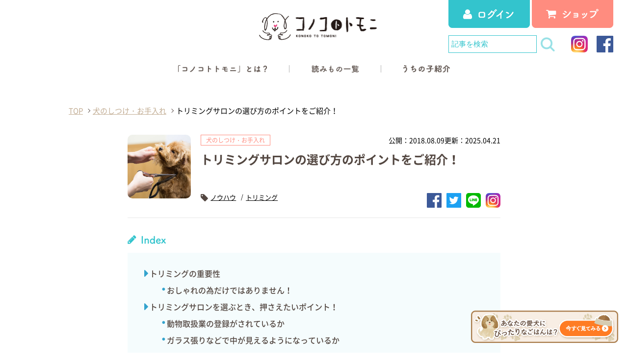

--- FILE ---
content_type: text/html; charset=UTF-8
request_url: https://konokototomoni.com/category-training/dog-trimming-salon/
body_size: 25977
content:
<!DOCTYPE html>
<html dir="ltr" lang="ja">
<head prefix="og: http://ogp.me/ns# fb: http://ogp.me/ns/fb# website: http://ogp.me/ns/website#">
    <meta charset="utf-8">
    <link rel="shortcut icon" href="https://konokototomoni.com/wordpress/wp-content/themes/omoya_konokototomoni/images/favicon.ico">
    <meta name="viewport" content="width=device-width,initial-scale=1.0,maximum-scale=1">
    <link rel="apple-touch-icon-precomposed" href="https://konokototomoni.com/wordpress/wp-content/themes/omoya_konokototomoni/images/apple-touch-icon-precomposed.png" />
    <link href="https://use.fontawesome.com/releases/v5.0.6/css/all.css" rel="stylesheet">
    <meta property='og:locale' content='ja_JP'>
    <meta property='fb:app_id' content=''>
    <meta property='og:site_name' content='コノコトトモニ'>
	<meta property="og:title" content="トリミングサロンの選び方のポイントをご紹介！">
<meta property="og:description" content="トリミングサロンを選ぶとき、どんな基準でお店を選んでいますか？料金、アクセスの良さ、カットのセンスの良さ、商品の取り扱いの有無など様々な基準があるでしょう。トリミングは犬にとって必ずしも快適なものでは">
<meta property="og:url" content="https://konokototomoni.com/category-training/dog-trimming-salon/">
<meta property="og:type" content="article">
<meta property="article:publisher" content="https://www.facebook.com/%E3%82%B3%E3%83%8E%E3%82%B3%E3%83%88%E3%83%88%E3%83%A2%E3%83%8B-182213049254735/">
<meta property="og:image" content="https://konokototomoni.com/wordpress/wp-content/uploads/2018/08/pixta_28138472_XL.jpg">
    <meta name="twitter:card" content="summary_large_image">
    <meta name="twitter:site" content="">
	<title>トリミングサロンの選び方のポイントをご紹介！</title>

<!-- All in One SEO Pack 3.1.1 by Michael Torbert of Semper Fi Web Design[1525,1570] -->
<meta name="description"  content="トリミングサロンを選ぶとき、どんな基準でお店を選んでいますか？料金、アクセスの良さ、カットのセンスの良さ、商品の取り扱いの有無など様々な基準があるでしょう。トリミングは犬にとって必ずしも快適なものではなく時にはストレスになることもあります。愛犬のためにベストなトリマー、トリミングサロンを選んであげましょう。" />
<meta name="robots" content="noindex,follow" />

<link rel="canonical" href="https://konokototomoni.com/category-training/dog-trimming-salon/" />
<!-- All in One SEO Pack -->
<link rel='dns-prefetch' href='//s.w.org' />
<link rel="alternate" type="application/rss+xml" title="コノコトトモニ &raquo; トリミングサロンの選び方のポイントをご紹介！ のコメントのフィード" href="https://konokototomoni.com/category-training/dog-trimming-salon/feed/" />
		<script type="text/javascript">
			window._wpemojiSettings = {"baseUrl":"https:\/\/s.w.org\/images\/core\/emoji\/13.0.1\/72x72\/","ext":".png","svgUrl":"https:\/\/s.w.org\/images\/core\/emoji\/13.0.1\/svg\/","svgExt":".svg","source":{"concatemoji":"https:\/\/konokototomoni.com\/wordpress\/wp-includes\/js\/wp-emoji-release.min.js?ver=5.6"}};
			!function(e,a,t){var r,n,o,i,p=a.createElement("canvas"),s=p.getContext&&p.getContext("2d");function c(e,t){var a=String.fromCharCode;s.clearRect(0,0,p.width,p.height),s.fillText(a.apply(this,e),0,0);var r=p.toDataURL();return s.clearRect(0,0,p.width,p.height),s.fillText(a.apply(this,t),0,0),r===p.toDataURL()}function l(e){if(!s||!s.fillText)return!1;switch(s.textBaseline="top",s.font="600 32px Arial",e){case"flag":return!c([127987,65039,8205,9895,65039],[127987,65039,8203,9895,65039])&&(!c([55356,56826,55356,56819],[55356,56826,8203,55356,56819])&&!c([55356,57332,56128,56423,56128,56418,56128,56421,56128,56430,56128,56423,56128,56447],[55356,57332,8203,56128,56423,8203,56128,56418,8203,56128,56421,8203,56128,56430,8203,56128,56423,8203,56128,56447]));case"emoji":return!c([55357,56424,8205,55356,57212],[55357,56424,8203,55356,57212])}return!1}function d(e){var t=a.createElement("script");t.src=e,t.defer=t.type="text/javascript",a.getElementsByTagName("head")[0].appendChild(t)}for(i=Array("flag","emoji"),t.supports={everything:!0,everythingExceptFlag:!0},o=0;o<i.length;o++)t.supports[i[o]]=l(i[o]),t.supports.everything=t.supports.everything&&t.supports[i[o]],"flag"!==i[o]&&(t.supports.everythingExceptFlag=t.supports.everythingExceptFlag&&t.supports[i[o]]);t.supports.everythingExceptFlag=t.supports.everythingExceptFlag&&!t.supports.flag,t.DOMReady=!1,t.readyCallback=function(){t.DOMReady=!0},t.supports.everything||(n=function(){t.readyCallback()},a.addEventListener?(a.addEventListener("DOMContentLoaded",n,!1),e.addEventListener("load",n,!1)):(e.attachEvent("onload",n),a.attachEvent("onreadystatechange",function(){"complete"===a.readyState&&t.readyCallback()})),(r=t.source||{}).concatemoji?d(r.concatemoji):r.wpemoji&&r.twemoji&&(d(r.twemoji),d(r.wpemoji)))}(window,document,window._wpemojiSettings);
		</script>
		<style type="text/css">
img.wp-smiley,
img.emoji {
	display: inline !important;
	border: none !important;
	box-shadow: none !important;
	height: 1em !important;
	width: 1em !important;
	margin: 0 .07em !important;
	vertical-align: -0.1em !important;
	background: none !important;
	padding: 0 !important;
}
</style>
	<link rel='stylesheet' id='usrStyle-css'  href='https://konokototomoni.com/wordpress/wp-content/plugins/universal-star-rating/css/style.css?ver=5.6' type='text/css' media='all' />
<link rel='stylesheet' id='sbi_styles-css'  href='https://konokototomoni.com/wordpress/wp-content/plugins/instagram-feed/css/sbi-styles.min.css?ver=6.8.0' type='text/css' media='all' />
<link rel='stylesheet' id='wp-block-library-css'  href='https://konokototomoni.com/wordpress/wp-includes/css/dist/block-library/style.min.css?ver=5.6' type='text/css' media='all' />
<link rel='stylesheet' id='biz-cal-style-css'  href='https://konokototomoni.com/wordpress/wp-content/plugins/biz-calendar/biz-cal.css?ver=2.2.0' type='text/css' media='all' />
<link rel='stylesheet' id='contact-form-7-css'  href='https://konokototomoni.com/wordpress/wp-content/plugins/contact-form-7/includes/css/styles.css?ver=5.1.7' type='text/css' media='all' />
<link rel='stylesheet' id='wordpress-popular-posts-css-css'  href='https://konokototomoni.com/wordpress/wp-content/plugins/wordpress-popular-posts/public/css/wpp.css?ver=4.0.13' type='text/css' media='all' />
<script type='text/javascript' src='https://konokototomoni.com/wordpress/wp-includes/js/jquery/jquery.min.js?ver=3.5.1' id='jquery-core-js'></script>
<script type='text/javascript' src='https://konokototomoni.com/wordpress/wp-includes/js/jquery/jquery-migrate.min.js?ver=3.3.2' id='jquery-migrate-js'></script>
<script type='text/javascript' id='biz-cal-script-js-extra'>
/* <![CDATA[ */
var bizcalOptions = {"holiday_title":"<small>\u304a\u96fb\u8a71\u3067\u306e\u53d7\u4ed8\u30fb\u767a\u9001\u306f\u304a\u4f11\u307f\u3068\u306a\u308a\u307e\u3059\u3002<\/small><span class=\"Cl_block\"><span class=\"boxholiday blue\"><\/span><small>\u767a\u9001\u306f\u304a\u4f11\u307f\u3068\u306a\u308a\u307e\u3059\u3002<\/small><\/span>","sun":"on","holiday":"on","temp_holidays":"2024-01-01\r\n2024-01-02\r\n2024-01-03\r\n2024-01-08\r\n2024-02-11\r\n2024-02-23\r\n2024-03-20\r\n2024-04-29\r\n2024-05-03\r\n2024-05-04\r\n2024-05-05\r\n2024-05-06\r\n2024-07-15\r\n2024-08-11\r\n2024-08-12\r\n2024-08-14\r\n2024-08-15\r\n2024-09-16\r\n2024-09-23\r\n2024-10-14\r\n2024-11-03\r\n2024-11-23\r\n2024-12-28\r\n2024-12-31\r\n2025-01-01\r\n2025-01-02\r\n2025-01-03\r\n2025-01-13\r\n2025-02-11\r\n2025-02-24\r\n2025-03-20\r\n2025-04-29\r\n2025-05-03\r\n2025-05-05\r\n2025-05-06\r\n2025-07-21\r\n2025-08-11\r\n2025-08-13\r\n2025-08-14\r\n2025-09-15\r\n2025-09-23\r\n2025-10-13\r\n2025-11-03\r\n2025-11-24\r\n2025-12-29\r\n2025-12-30\r\n2025-12-31\r\n2026-01-01\r\n2026-01-02\r\n2026-01-03\r\n2026-01-12\r\n2026-02-11\r\n2026-02-23\r\n2026-03-20\r\n2026-04-29\r\n2026-05-04\r\n2026-05-05\r\n2026-05-06\r\n2026-07-20\r\n2026-08-11\r\n2026-08-13\r\n2026-08-14\r\n2026-09-21\r\n2026-09-22\r\n2026-09-23\r\n2026-10-12\r\n2026-11-03\r\n2026-11-23\r\n2026-12-29\r\n2026-12-30\r\n2026-12-29\r\n2026-12-31\r\n\r\n\r\n","temp_weekdays":"","eventday_title":"","eventday_url":"","eventdays":"2024-07-05\r\n2024-08-13\r\n2024-11-15\r\n2024-12-30\r\n2025-01-04\r\n2025-10-03\r\n2025-11-14\r\n2026-06-26\r\n2026-11-13\r\n","month_limit":"\u6307\u5b9a","nextmonthlimit":"2","prevmonthlimit":"0","plugindir":"https:\/\/konokototomoni.com\/wordpress\/wp-content\/plugins\/biz-calendar\/","national_holiday":""};
/* ]]> */
</script>
<script type='text/javascript' src='https://konokototomoni.com/wordpress/wp-content/plugins/biz-calendar/calendar.js?ver=2.2.0' id='biz-cal-script-js'></script>
<script type='text/javascript' id='wpp-js-js-extra'>
/* <![CDATA[ */
var wpp_params = {"sampling_active":"","sampling_rate":"100","ajax_url":"https:\/\/konokototomoni.com\/wordpress\/wp-admin\/admin-ajax.php","action":"update_views_ajax","ID":"2495","token":"118b291558"};
/* ]]> */
</script>
<script type='text/javascript' src='https://konokototomoni.com/wordpress/wp-content/plugins/wordpress-popular-posts/public/js/wpp.js?ver=4.0.13' id='wpp-js-js'></script>
<link rel="https://api.w.org/" href="https://konokototomoni.com/wp-json/" /><link rel="alternate" type="application/json" href="https://konokototomoni.com/wp-json/wp/v2/posts/2495" /><link rel="EditURI" type="application/rsd+xml" title="RSD" href="https://konokototomoni.com/wordpress/xmlrpc.php?rsd" />
<link rel="wlwmanifest" type="application/wlwmanifest+xml" href="https://konokototomoni.com/wordpress/wp-includes/wlwmanifest.xml" /> 
<meta name="generator" content="WordPress 5.6" />
<link rel='shortlink' href='https://konokototomoni.com/?p=2495' />
<link rel="alternate" type="application/json+oembed" href="https://konokototomoni.com/wp-json/oembed/1.0/embed?url=https%3A%2F%2Fkonokototomoni.com%2Fcategory-training%2Fdog-trimming-salon%2F" />
<link rel="alternate" type="text/xml+oembed" href="https://konokototomoni.com/wp-json/oembed/1.0/embed?url=https%3A%2F%2Fkonokototomoni.com%2Fcategory-training%2Fdog-trimming-salon%2F&#038;format=xml" />
		<style type="text/css" id="wp-custom-css">
			table, td, th{
    border: 1px solid black;
}

img.usr {
float: right;
}

dl.chara {
padding: 0 30px;
margin-bottom: 80px;
}

dl.chara dt {
font-size: 22px;
background-color: #eee;
margin-bottom: 20px;
padding: 5px 10px;
}

dl.chara dd {
font-size: 17px;
margin-bottom: 20px;
}

table#statistics {
margin-bottom: 50px;
}

table#statistics, table#statistics td,  table#statistics th {
border: none !important;
font-size: 17px;
}

table#statistics td {
width: 50%;
vertical-align: top;
padding: 30px;
}

table#statistics tr.blue {
background-color: #f4feff;
}

@media screen and (min-width: 768px) {
.pc_none {
display: none;
}
}

@media screen and (max-width: 767px) {
table#statistics td {
width: 10%;
vertical-align: top;
padding: 10px;
}
img.usr {
width:110px!important;
position:absolute;
right:0;
}
dl.chara {
padding: 0;
margin-bottom: 80px;
}
dl.chara dd {
font-size: 17px;
margin-bottom: 20px;
  display: flex;
  align-items: center;
position:relative;
}
}
.sbi_btn_text {
    color: #fff!important;
}
.sbi_follow_btn a span {
    color: #fff!important;
}

#sb_instagram .sbi_follow_btn svg {
    position: relative;
    display: inline-block;
    width: 16px;
    height: 16px;
    background: -webkit-linear-gradient(135deg, #427eff 0%, #f13f79 70%) no-repeat;
    background: linear-gradient(135deg, #427eff 0%, #f13f79 70%) no-repeat;
    overflow: hidden;
    border-radius: 4px;
}

.sbi_header_text .sbi_bio::before {
	content: "＼あなた様と同じ目線でわんちゃんの生活をサポートしたい／\Aコノコトトモニ公式Instagramでは、専門家監修のアレンジレシピやお役立ち情報を配信中！";
	white-space: pre-wrap;
}
#sb_instagram img {
    display: block!important;
}


/* お客様の声 商品名 縦並び*/
@media screen and (max-width: 768px){
	
	.content_mass_ttl{
	    display: flex;
    	flex-direction: column;
	}
	
	.content_mass_ttl_head{
		margin-right:0;
		font-size:1.8rem;
		margin-bottom:25px;
	}
	
}


/* ドックフード一覧FAQ */
.accordion-001 {
    width: 100%;
    background-color: #ebf7f9;
    margin: 0 auto 20px;
}

.accordion-001:not([open]) {
    margin-bottom: 20px;
}

.accordion-001 summary {
    display: flex;
    justify-content: left;
    align-items: center;
    position: relative;
    padding: 30px 15px 30px 60px;
    background-image: url("data:image/svg+xml,%3Csvg%20xmlns%3D%22http%3A%2F%2Fwww.w3.org%2F2000%2Fsvg%22%20viewBox%3D%220%200%2028%2028%22%3E%3Ccircle%20cx%3D%2214%22%20cy%3D%2214%22%20r%3D%2214%22%20style%3D%22fill%3A%23ffffff%3B%22%2F%3E%3C%2Fsvg%3E");
    background-size: cover;
    background-position: left 20px center;
    background-size: 30px;
    background-repeat: no-repeat;
    background-color: #38b9c1;
    color: #fff;
    font-size: 20px;
    cursor: pointer;
	border-radius: 10px;
}

.accordion-001 summary::-webkit-details-marker {
    display: none;
}

.accordion-001 summary::before {
    transform: translateX(-320%) translateY(0%) rotate(-45deg);
    width: 8px;
    height: 8px;
    border-bottom: 2px solid #38b9c1;
    border-right: 2px solid #38b9c1;
    content: '';
    transition: transform .3s;
}

.accordion-001[open] summary::before {
    transform: translateX(-303%) translateY(-10%) rotate(45deg);
}

.accordion-001 p {
    transform: translateY(-10px);
    opacity: 0;
    margin: 0;
    padding: 1em 2em 2em 2em;
    color: #3b3939;
    transition: transform .5s, opacity .5s;
}

.accordion-001[open] p {
    transform: none;
    opacity: 1;
    font-size: 15px;
    color:#595757;
}
.accordion-001[open] p span {
    font-size: 12px;
    color: #595757;
    line-height: 2em;
    display: inline-block;
}
.no-additives {
display: block;
padding-left: 1.5em;
position: relative;
text-indent: -0.1em;
white-space: normal;
line-height: 1.4em !important;
margin-left: 0.5em;
margin-top: 0.3em;
}
.no-additives::before {
content: "*：";
position: absolute;
left: 0;
}
@media screen and (max-width: 767px) {
.accordion-001 summary {
    font-size: 16px;
}
.accordion-001[open] p {
    font-size: 13px;
}
.accordion-001[open] p span {
    font-size: 10px;
    color: #595757;
    line-height: 1.5em;
    display: inline-block;	
}
}
/************************************
** フローティングバナー共通
************************************/
.floating-bnr {
  position: fixed;
  z-index: 9999;
}

/************************************
** PC表示（画面幅768px以上）では右下に固定表示
************************************/
@media screen and (min-width: 768px) {
  .floating-bnr {
    right: 20px;
    bottom: 20px;
    opacity: 1;
    pointer-events: auto;
  }

  .floating-bnr img {
    width: 300px;
    height: auto;
  }
}

/************************************
** スマホ表示（画面幅767px以下）では
** 上部固定、スクロールでふわっと表示
************************************/
@media screen and (max-width: 767px) {
  .floating-bnr {
    top: 0;
    left: 0;
    right: 0;
    width: 100%;
    text-align: center;
    background-color: #fff;

    /* 初期は非表示 */
    opacity: 0;
    pointer-events: none;
    transition: opacity 0.4s ease;
  }

  .floating-bnr img {
    max-width: 100%;
    height: auto;
  }

  /* スクロール60px超で表示 */
  .floating-bnr.is-visible {
    opacity: 1;
    pointer-events: auto;
  }
}


/* 更新日公開日 */
.mod-postHeader__time {
  font-size: 14px;
  color: #666;
  display: flex;
  gap: 1em;
}

/* スタッフ一覧の親ul */
.mod-staffList01 {
  list-style: none;
  padding: 0;
  margin: 0;
}

/* 各スタッフのli */
.mod-staffList01__item {
  display: block;              /* 縦に積み重ね */
  margin-bottom: 24px;         /* 下に余白 */
	width: 100%!important;
	padding: 20px!important;
	background-color: #fffbf2;
}

/* li内のリンク（写真とテキストの横並び親要素） */
.mod-staffList01__item div.wrap {
  display: flex;               /* 写真とテキストを横並び */
  align-items: flex-start;     /* 上揃え */
  gap: 16px;                   /* 写真とテキストの間隔 */
  text-decoration: none;
  color: inherit;
}

/* 写真部分 */
.mod-staffList01__pic img {
  width: 96px;
  height: 96px;
  border-radius: 50%;          /* 丸く */
  object-fit: cover;
}
.mod-staffList01__pic {
    width: 20%!important;
}

/* テキスト部分全体 */
.mod-staffList01__body {
  display: flex;
  flex-direction: column;      /* role→name→紹介文 縦に */
  justify-content: flex-start;
}

/* 役職 */
.mod-staffList01__role {
  font-weight: 600;
  font-size: 0.9rem;
  color: #666;
  margin: 0 0 4px 0;
}

/* 名前 */
.mod-staffList01__name {
  margin: 0 0 8px 0;
  font-size: 1.2rem;
}

/* 紹介文 */
.mod-staffList01__description {
  margin: 0;
  font-size: 1rem;
  line-height: 1.4;
  color: #333;
  white-space: pre-wrap;      /* 改行をそのまま反映 */
}
.mod-staffList01__body {
    width: 80%!important;
}
.mod-staffList01__description p {
  margin-top: 0;
  margin-bottom: 0.4em; /* 好みで調整 */
  line-height: 1.3; /* 行間を詰める */
}

.mod-staffList01__description strong,
.mod-staffList01__description span {
  font-weight: normal;
}

.mod-staffList01__description br {
  line-height: 0; /* brタグの余白を抑える */
  display: none; /* もし不要なら消す */
}
@media screen and (max-width: 767px) {
    .mod-staffList01__pic {
        width: 50%!important;
    }
	.mod-staffList01__body {
    width: 100% !important;
}
	.mod-staffList01__description {
    font-size: 13px;
}
.mod-staffList01__item div.wrap {
    display: flex;
    align-items: flex-start;
    gap: 16px;
    text-decoration: none;
    color: inherit;
    flex-direction: column;
    justify-content: center;
    align-items: center;
}
}

.mod-staffList03 {
    display: -webkit-box;
    display: -ms-flexbox;
    display: flex;
    -ms-flex-wrap: wrap;
    flex-wrap: wrap;
    margin: 0 -10px 65px;
}

.mod-staffList03__item {
    width: 25%;
    padding: 0 10px 30px;
    -webkit-box-sizing: border-box;
    box-sizing: border-box;
}

.mod-staffList03 .wrap {
    display: -webkit-box;
    display: -ms-flexbox;
    display: flex;
    -webkit-box-align: center;
    -ms-flex-align: center;
    align-items: center;
}

.mod-staffList03__pic {
    position: relative;
    width: 40%;
    overflow: hidden;
    border-radius: 50%;
    display: block;
    padding-top: 40%;
}
.mod-staffList03__pic:before {
display: block;
padding-top: 100%;
}

.mod-staffList03__body {
    width: 60%;
    padding: 0 0 0 10px;
    -webkit-box-sizing: border-box;
    box-sizing: border-box;
}

.mod-staffList03__role {
    font-size: 15px;
    color: #C2AD94;
}

.mod-staffList03__name {
    font-size: 18px;
    font-weight: 500;
}

@media screen and (max-width: 767px) {
    .mod-staffList03 {
        margin:0;
    }

    .mod-staffList03__item {
        width: 50%;
        padding: 0 10px 20px;
    }

    .mod-staffList03 .wrap {
        -ms-flex-direction: column;
        -webkit-box-orient: vertical;
        -webkit-box-direction: normal;
        flex-direction: column;
    }

    .mod-staffList03__pic {
        width: 85%;
        margin: 0 0 10px;
			display: block;
    padding-top: 85%;
    }

    .mod-staffList03__body {
        width: 100%;
        padding: 0;
    }

    .mod-staffList03__role {
        font-size: 11px;
        text-align: center;
    }

    .mod-staffList03__name {
        font-size: 13px;
        text-align: center;
    }
}
/************************************
** プルダウンメニュー
************************************/
/* 親 li を基準に配置 */
.headA-pc__nav__list li.has-submenu {
  position: relative;
}
/* サブメニュー初期状態：非表示 */
.headA-pc__nav__list .submenu {
position: absolute;
top: 100%;            /* 親リンクの真下 */
left: 0;
background: #F6F4E0;
min-width: 180px;
z-index: 1000;
opacity: 0;           /* 透明 */
visibility: hidden;   /* 非表示 */
transform: translateY(-10px);
transition: all 0.3s ease;
margin-top: -25px;
padding: 8px 0;
}
/* サブメニューのリンク縦並び */
.headA-pc__nav__list .submenu a {
  display: block;
  padding: 2px 16px;
  color: #534741;
  text-decoration: none;
  white-space: nowrap;
	font-size: 13px;
}
.headA-pc__nav__list .submenu a:hover {
/*background:#4f3213;*/
color: #68C3CC;
}
/* hover でサブメニューを表示 */
.headA-pc__nav__list li.has-submenu:hover > .submenu {
  opacity: 1;
  visibility: visible;
  transform: translateY(0); /* 元の位置 */
}
/* PC hover用はそのまま残す */
@media (min-width: 768px) {
  .submenu-toggle {
    display: none; /* PCでは非表示 */
  }
  .headA-pc__nav__list li.has-submenu:hover > .submenu {
    display: block;
  }
}

/* ===============================
  アコーディオンメニュー（スマホ用）
=================================*/

/* 全体のリストスタイルをリセット */
.headA-pc__nav__list,
.headA-pc__nav__list li {
  list-style: none;
  margin: 0;
  padding: 0;
}

/* アコーディオンのタップ対象 */
.accordion-toggle {
cursor: pointer;
display: flex;
justify-content: space-between; /* 画像と矢印を左右に */
align-items: center;
padding: 0 0 5px;
user-select: none; /* テキスト選択防止 */
}

/* 矢印 */
.arrow {
display: inline-block;
margin-left: 10px;
transition: transform 0.3s ease; /* 回転アニメーション */
font-size: 12px; /* 矢印サイズ調整 */
}

/* 開いているとき矢印を回転 */
.accordion.open .arrow {
transform: rotate(180deg);
}

/* サブメニュー */
.submenu_sp {
display: none;      /* 初期は非表示 */
padding-left: 15px; /* インデント */
transition: max-height 0.3s ease;
background: #F6F4E0;
padding-bottom: 10px;
}

/* サブメニューのリンク */
.submenu_sp a {
display: block!important;      /* 縦並び */
padding: 8px 0 0!important;      /* 上下余白 */
text-decoration: none;
color: #000;         /* 文字色 */
font-size: 14px;
max-width: 100%!important; 
}

/* ホバー時 */
.submenu_sp a:hover {
color: #68C3CC;
}

/* アコーディオン開閉時 */
.accordion.open .submenu_sp {
display: block;
}

/* 画像が大きすぎる場合の調整 */
.accordion-toggle img {
max-height: 15px; /* 必要に応じて調整 */
height: auto;
width: auto;
}
		</style>
		
	<meta name="google-site-verification" content="wATs0m9Hi_CyV4cK0ZrZ6tawTlET8hzrseU3nSFpsGE" />

<!-- Google Tag Manager -->
<script>(function(w,d,s,l,i){w[l]=w[l]||[];w[l].push({'gtm.start':
new Date().getTime(),event:'gtm.js'});var f=d.getElementsByTagName(s)[0],
j=d.createElement(s),dl=l!='dataLayer'?'&l='+l:'';j.async=true;j.src=
'https://www.googletagmanager.com/gtm.js?id='+i+dl;f.parentNode.insertBefore(j,f);
})(window,document,'script','dataLayer','GTM-TG7P3SP');</script>
<!-- End Google Tag Manager -->

<meta name="msvalidate.01" content="BA040BE68EBF35485BE5C75DCC3676CF" />
	<link rel="stylesheet" href="https://konokototomoni.com/wordpress/wp-content/themes/omoya_konokototomoni/css/style.min.css">
	<link rel="stylesheet" href="https://konokototomoni.com/wordpress/wp-content/themes/omoya_konokototomoni/css/style_add.css">
		<link rel="stylesheet" href="https://konokototomoni.com/wordpress/wp-content/themes/omoya_konokototomoni/css/addstyle.css?200420">
</head>
<body id="top">

<!-- Google Tag Manager (noscript) -->
<noscript><iframe src="https://www.googletagmanager.com/ns.html?id=GTM-TG7P3SP"
height="0" width="0" style="display:none;visibility:hidden"></iframe></noscript>
<!-- End Google Tag Manager (noscript) -->

<!-- ヘッダー -->
<header class="headA-pc pc-only">
	<div class="headA-pc__container wrapper-1300">
		<div class="headA-pc__head">
						<div class="headA-pc__logo"><a href="https://konokototomoni.com"><img src="https://konokototomoni.com/wordpress/wp-content/themes/omoya_konokototomoni/images/_common/logo_header.png" alt="コノコトトモニ"></a></div>
			
			<div class="headA-pc__content">
				<ul class="headA-pc__content__list">
					<li><a href="https://shop.konokototomoni.com/shop/customers/sign_in">
						<img src="https://konokototomoni.com/wordpress/wp-content/themes/omoya_konokototomoni/images/_common/btn_login.png" alt="ログイン" class="display-pc">
						<img src="https://konokototomoni.com/wordpress/wp-content/themes/omoya_konokototomoni/images/_common/btn_login_sp.png" alt="ログイン" class="display-sp">
						</a></li>
					<li><a href="https://konokototomoni.com/shop/">
						<img src="https://konokototomoni.com/wordpress/wp-content/themes/omoya_konokototomoni/images/_common/btn_shop.png" alt="ショップ" class="display-pc">
						<img src="https://konokototomoni.com/wordpress/wp-content/themes/omoya_konokototomoni/images/_common/btn_shop_sp.png" alt="ショップ" class="display-sp">
						</a></li>
					<li class="headA-sp__content__item -toggle js-head-nav-toggle display-sp" id="nav-drawer">


							<input type="checkbox"  id="nav-input">
							<label for="nav-input" id="nav-open">
								<span></span>
								<span></span>
								<span></span>
							</label>
						 <label class="nav-unshown" id="nav-close" for="nav-input"></label>
							<div class="headA-pc__content__info_sp" id="nav-content">
								<div class="nav-content-wrapper">
									<div class="headA-pc__content__search">
									<form action="https://konokototomoni.com">
										<input type="text" name="s" placeholder="記事を検索">
										<input type="submit" value="">
									</form>
									</div>
									<ul class="headA-pc__nav__list">
									<li><a href="https://konokototomoni.com/about/"><img src="https://konokototomoni.com/wordpress/wp-content/themes/omoya_konokototomoni/images/_common/txt_konokoto_off.png" alt="「コノコトトモニ」とは？"></a></li>
									<li><a><img src="https://konokototomoni.com/wordpress/wp-content/themes/omoya_konokototomoni/images/_common/txt_read_off.png" alt="読みもの一覧"></a>
										<ul>
											<li><a href="https://konokototomoni.com/category-food/"><img src="https://konokototomoni.com/wordpress/wp-content/themes/omoya_konokototomoni/images/_common/txt_cat01_off.jpg" alt="犬の食事・ドッグフード"></a></li>
											<li><a href="https://konokototomoni.com/category-health/"><img src="https://konokototomoni.com/wordpress/wp-content/themes/omoya_konokototomoni/images/_common/txt_cat02_off.jpg" alt="犬の健康・ケガ・病気"></a></li>
											<li><a href="https://konokototomoni.com/category-training/"><img src="https://konokototomoni.com/wordpress/wp-content/themes/omoya_konokototomoni/images/_common/txt_cat03_off.jpg" alt="犬のしつけ・お手入れ"></a></li>
											<li><a href="https://konokototomoni.com/category-accessories/"><img src="https://konokototomoni.com/wordpress/wp-content/themes/omoya_konokototomoni/images/_common/txt_cat04_off.jpg" alt="犬のおもちゃ・アクセサリー"></a></li>
											<li><a href="https://konokototomoni.com/category-walk/"><img src="https://konokototomoni.com/wordpress/wp-content/themes/omoya_konokototomoni/images/_common/txt_cat05_off.jpg" alt="犬の散歩・おでかけ"></a></li>
											<li><a href="https://konokototomoni.com/category-kind/"><img src="https://konokototomoni.com/wordpress/wp-content/themes/omoya_konokototomoni/images/_common/txt_cat06_off.jpg" alt="犬の種類・品種"></a></li>
											<li><a href="https://konokototomoni.com/category-dogbreed/"><img src="https://konokototomoni.com/wordpress/wp-content/themes/omoya_konokototomoni/images/_common/txt_cat07_off.jpg" alt="犬種の特徴"></a></li>
											<li><a href="https://konokototomoni.com/category-drr/"><img src="https://konokototomoni.com/wordpress/wp-content/themes/omoya_konokototomoni/images/_common/txt_cat08_off.jpg" alt="犬と防災"></a></li>
										</ul>
									</li>
									<li><a href="https://konokototomoni.com/dogs/"><img src="https://konokototomoni.com/wordpress/wp-content/themes/omoya_konokototomoni/images/_common/txt_uchinoko_off.png" alt="うちの子紹介"></a></li>
								</ul>
								<ul class="headA-pc__content__sns">
									<li class="pic_share"><img src="https://konokototomoni.com/wordpress/wp-content/themes/omoya_konokototomoni/images/_common/nav_sns.png" alt="Let's share"></li>
									<li><a href="https://www.instagram.com/konokototomoni/"><img src="https://konokototomoni.com/wordpress/wp-content/themes/omoya_konokototomoni/images/_common/ico_instagram.png" alt="インスタグラム"></a></li>
									<li><a href="https://www.facebook.com/%E3%82%B3%E3%83%8E%E3%82%B3%E3%83%88%E3%83%88%E3%83%A2%E3%83%8B-182213049254735/" target="_blank"><img src="https://konokototomoni.com/wordpress/wp-content/themes/omoya_konokototomoni/images/_common/ico_facebook.png" alt="フェイスブック"></a></li>
								</ul>
								</div>
						</div>

					</li>
				</ul>
				<div class="headA-pc__content__info">
					<div class="headA-pc__content__search">
						<form action="https://konokototomoni.com">
							<input type="text" name="s" placeholder="記事を検索">
							<input type="submit" value="">
						</form>
					</div>
					<ul class="headA-pc__content__sns">

                        <li><a href="https://www.instagram.com/konokototomoni/"><img src="https://konokototomoni.com/wordpress/wp-content/themes/omoya_konokototomoni/images/_common/ico_instagram.png" alt="インスタグラム"></a></li>
                        <li><a href="https://www.facebook.com/%E3%82%B3%E3%83%8E%E3%82%B3%E3%83%88%E3%83%88%E3%83%A2%E3%83%8B-182213049254735/" target="_blank"><img src="https://konokototomoni.com/wordpress/wp-content/themes/omoya_konokototomoni/images/_common/ico_facebook.png" alt="フェイスブック"></a></li>

					</ul>

				</div>
			</div>
		</div>
		<nav class="headA-pc__nav">
			<ul class="headA-pc__nav__list js-dropdownPC">
				<li><a href="https://konokototomoni.com/about/"><img src="https://konokototomoni.com/wordpress/wp-content/themes/omoya_konokototomoni/images/_common/txt_konokoto_off.png" alt="「コノコトトモニ」とは？"></a></li>
				<li>
					<a><img src="https://konokototomoni.com/wordpress/wp-content/themes/omoya_konokototomoni/images/_common/txt_read_off.png" alt="読みもの一覧"></a>
					<ul>
						<li><a href="https://konokototomoni.com/category-food/"><img src="https://konokototomoni.com/wordpress/wp-content/themes/omoya_konokototomoni/images/_common/txt_cat01_off.jpg" alt="犬の食事・ドッグフード"></a></li>
						<li><a href="https://konokototomoni.com/category-health/"><img src="https://konokototomoni.com/wordpress/wp-content/themes/omoya_konokototomoni/images/_common/txt_cat02_off.jpg" alt="犬の健康・ケガ・病気"></a></li>
						<li><a href="https://konokototomoni.com/category-training/"><img src="https://konokototomoni.com/wordpress/wp-content/themes/omoya_konokototomoni/images/_common/txt_cat03_off.jpg" alt="犬のしつけ・お手入れ"></a></li>
						<li><a href="https://konokototomoni.com/category-accessories/"><img src="https://konokototomoni.com/wordpress/wp-content/themes/omoya_konokototomoni/images/_common/txt_cat04_off.jpg" alt="犬のおもちゃ・アクセサリー"></a></li>
						<li><a href="https://konokototomoni.com/category-walk/"><img src="https://konokototomoni.com/wordpress/wp-content/themes/omoya_konokototomoni/images/_common/txt_cat05_off.jpg" alt="犬の散歩・おでかけ"></a></li>
						<li><a href="https://konokototomoni.com/category-kind/"><img src="https://konokototomoni.com/wordpress/wp-content/themes/omoya_konokototomoni/images/_common/txt_cat06_off.jpg" alt="犬の種類・品種"></a></li>
						<li><a href="https://konokototomoni.com/category-dogbreed/"><img src="https://konokototomoni.com/wordpress/wp-content/themes/omoya_konokototomoni/images/_common/txt_cat07_off.jpg" alt="犬種の特徴"></a></li>
						<li><a href="https://konokototomoni.com/category-drr/"><img src="https://konokototomoni.com/wordpress/wp-content/themes/omoya_konokototomoni/images/_common/txt_cat08_off.jpg" alt="犬と防災"></a></li>
					</ul>
				</li>
				<li><a href="https://konokototomoni.com/dogs/"><img src="https://konokototomoni.com/wordpress/wp-content/themes/omoya_konokototomoni/images/_common/txt_uchinoko_off.png" alt="うちの子紹介"></a></li>
			</ul>
		</nav>
	</div>
</header>
    <!-- パンくずリスト -->
    <div id="breadcrumb" class="breadcrumb breadcrumb-categor" itemscope itemtype="https://schema.org/BreadcrumbList"><ol class="mod-breadcrumb wrapper-1000"><li class="breadcrumb-home" itemscope itemtype="https://schema.org/ListItem" itemprop="itemListElement" ><a href="https://konokototomoni.com" itemprop="item"><span itemprop="name">TOP</span><meta itemprop="position" content="1" /></a></li><li class="breadcrumb-item" itemscope itemtype="https://schema.org/ListItem" itemprop="itemListElement"><a href="https://konokototomoni.com/category/category-training/" itemprop="item"><span itemprop="name">犬のしつけ・お手入れ</span><meta itemprop="position" content="2" /></a></li><li class="breadcrumb-item" itemscope itemtype="https://schema.org/ListItem" itemprop="itemListElement"><span itemprop="name">トリミングサロンの選び方のポイントをご紹介！</span><meta itemprop="position" content="3" /></li></ol></div><main class="page-productSingle">


<style type='text/css'>
iframe.wp-embedded-content {width: 100%;}
</style>

    <!-- 記事ヘッダー -->
    <header class="mod-postHeader wrapper-760">
        <div class="mod-postHeader__container">
            <div class="mod-postHeader__thumb">
                <div class="mod-postHeader__pic ofiTHumb">
					<!--180424サムネ切り替え追加-->
					                    <img src="https://konokototomoni.com/wordpress/wp-content/uploads/2018/08/pixta_28138472_XL.jpg" alt="トリミングサロンの選び方のポイントをご紹介！" class="pc-only">
					<img src="https://konokototomoni.com/wordpress/wp-content/uploads/2018/08/pixta_28138472_XL.jpg" alt="トリミングサロンの選び方のポイントをご紹介！" class="sp-only">
                </div>
            </div>
            <div class="mod-postHeader__body">
                <div class="mod-postHeader__info">
                                        <p class="mod-postHeader__cat">犬のしつけ・お手入れ</p>
                                        <div class="mod-postHeader__time">
                      <time datetime="2018-08-09">
                        公開：2018.08.09                      </time>
                                              <time datetime="2025-04-21">
                          更新：2025.04.21                        </time>
                                          </div>
                </div>
                <h1 class="mod-postHeader__ttl">トリミングサロンの選び方のポイントをご紹介！</h1>
                <div class="mod-postHeader__utility">
					<!-- popular tags --><ul class="mod-postHeader__tags"><li class="mod-tagList__item"><a href="https://konokototomoni.com/tag/know-how/">ノウハウ</a></li><li class="mod-tagList__item"><a href="https://konokototomoni.com/tag/dog-grooming/">トリミング</a></li></ul>					<ul class="mod-snsList">
	<li class="mod-snsList__item">
        <a onclick="popUp=window.open('http://www.facebook.com/sharer.php?u=https://konokototomoni.com/category-training/dog-trimming-salon/', 'popupwindow', 'scrollbars=yes,width=800,height=400');popUp.focus();return false" href="javascript:void(0);" rel="nofollow"><img
				src="https://konokototomoni.com/wordpress/wp-content/themes/omoya_konokototomoni/images/_common/ico_facebook.png" alt=""></a></li>
	<li class="mod-snsList__item"><a onclick="popUp=window.open('http://twitter.com/share?text=%E3%83%88%E3%83%AA%E3%83%9F%E3%83%B3%E3%82%B0%E3%82%B5%E3%83%AD%E3%83%B3%E3%81%AE%E9%81%B8%E3%81%B3%E6%96%B9%E3%81%AE%E3%83%9D%E3%82%A4%E3%83%B3%E3%83%88%E3%82%92%E3%81%94%E7%B4%B9%E4%BB%8B%EF%BC%81&url=https://konokototomoni.com/category-training/dog-trimming-salon/', 'popupwindow', 'scrollbars=yes,width=800,height=400');popUp.focus();return false" href="javascript:void(0);" rel="nofollow" ><img
				src="https://konokototomoni.com/wordpress/wp-content/themes/omoya_konokototomoni/images/_common/ico_twitter.png" alt=""></a></li>
	<li class="mod-snsList__item"><a onclick="popUp=window.open('http://line.me/R/msg/text/?%E3%83%88%E3%83%AA%E3%83%9F%E3%83%B3%E3%82%B0%E3%82%B5%E3%83%AD%E3%83%B3%E3%81%AE%E9%81%B8%E3%81%B3%E6%96%B9%E3%81%AE%E3%83%9D%E3%82%A4%E3%83%B3%E3%83%88%E3%82%92%E3%81%94%E7%B4%B9%E4%BB%8B%EF%BC%81%0D%0Ahttps://konokototomoni.com/category-training/dog-trimming-salon/', 'popupwindow', 'scrollbars=yes,width=800,height=400');popUp.focus();return false" href="javascript:void(0);" rel="nofollow" ><img
				src="https://konokototomoni.com/wordpress/wp-content/themes/omoya_konokototomoni/images/_common/ico_line.png" alt=""></a></li>
	<li class="mod-snsList__item"><a href="https://www.instagram.com/konokototomoni/" target="_blank"><img
				src="https://konokototomoni.com/wordpress/wp-content/themes/omoya_konokototomoni/images/_common/ico_instagram.png" alt=""></a></li>
</ul>
                </div>
            </div>
        </div>
    </header>
    <div class="postIndex wrapper-760" style="display: none;">
        <h4 class="postIndex__title"><img src="https://konokototomoni.com/wordpress/wp-content/themes/omoya_konokototomoni/images/_common/ttl_index.png" alt="Index"></h4>
        <div class="postIndex__container"><p class="postIndex__heading"><a href="#outline_1"><span class="postIndex__txt">トリミングの重要性</span></a></p><p class="postIndex__heading"><a href="#outline_1_1"><span class="postIndex__txt">おしゃれの為だけではありません！</span></a></p><p class="postIndex__heading"><a href="#outline_2"><span class="postIndex__txt">トリミングサロンを選ぶとき、押さえたいポイント！</span></a></p><p class="postIndex__heading"><a href="#outline_2_1"><span class="postIndex__txt">動物取扱業の登録がされているか</span></a></p><p class="postIndex__heading"><a href="#outline_2_2"><span class="postIndex__txt">ガラス張りなどで中が見えるようになっているか</span></a></p><p class="postIndex__heading"><a href="#outline_2_3"><span class="postIndex__txt">カウンセリングをしっかりとおこなってくれるか</span></a></p><p class="postIndex__heading"><a href="#outline_2_4"><span class="postIndex__txt">料金がしっかりと明記されているか</span></a></p><p class="postIndex__heading"><a href="#outline_3"><span class="postIndex__txt">まとめ</span></a></p><script>jQuery(document).ready(function(){jQuery('.postIndex').css('display', 'block');});</script></div>
    </div>
        <section class="single-body wrapper-760">
            <div class="single-body__container">
				<p>トリミングサロンを選ぶとき、どんな基準でお店を選んでいますか？料金、アクセスの良さ、カットのセンスの良さ、商品の取り扱いの有無など様々な基準があるでしょう。トリミングは犬にとって必ずしも快適なものではなく時にはストレスになることもあります。愛犬のためにベストなトリマー、トリミングサロンを選んであげましょう。</p>
<h2 id="outline_1">トリミングの重要性</h2>
<p><img loading="lazy" class="alignnone size-full wp-image-2548" src="https://konokototomoni.com/wordpress/wp-content/uploads/2018/08/pixta_28138472_XL.jpg" alt="" width="650" height="433" srcset="https://konokototomoni.com/wordpress/wp-content/uploads/2018/08/pixta_28138472_XL.jpg 650w, https://konokototomoni.com/wordpress/wp-content/uploads/2018/08/pixta_28138472_XL-300x200.jpg 300w" sizes="(max-width: 650px) 100vw, 650px" /></p>
<p>シャンプーや爪切りは自宅で済ませるという飼い主さんが増えています。中にはプロ用のハサミやバリカンを購入してカットまで自宅で完了させるという方もいるほどです。<br />
でもトリマーによるトリミングは決して単なる贅沢でもおしゃれでもありません。愛犬の健康管理、しつけの面でとても重要な意味があります。<br />
トリミングの持つ本当の意味を知ると、定期的な利用も必要なことだと理解できるでしょう。</p>
<h3 id="outline_1_1">おしゃれの為だけではありません！</h3>
<p>トリミングは決しておしゃれが目的なだけではありません。<br />
トリミングを利用することでの効果は</p>
<p>・愛犬の社会化トレーニング<br />
・プロによる皮膚の状態の確認や病気の早期発見<br />
・抜け毛の完全な除去<br />
など様々です。</p>
<p>例えば犬にとって生後一年までは社会化期と呼ばれる大切な期間です。この期間にいかに多くの人間や犬とふれあい、様々な環境、状況を経験することでその後の問題行動の予防に大きな効果があることはすでに多くの飼い主さんが知るところです。<br />
ただこの時期はまだ体も小さく、被毛も生え揃っていないことから自宅でも簡単にシャンプーや爪切り、カットを済ませることができます。<br />
もちろん自宅で飼い主さんがシャンプーやお手入れを済ませることもしつけの一環ですが、あえてトリミングサロンを利用することも大切なしつけです。</p>
<p>・飼い主以外の人と友好的に過ごすこと<br />
・噛みつき、威嚇、暴れなどをしないこと<br />
・他の犬がいる環境でも落ち着いて過ごすこと</p>
<p>などを身に着けることができます。これらの行動は決して当たり前にできることではなく、子犬の頃から経験を積むことで身に着けることができる習慣です。<br />
犬と暮らすうえではペットホテルを利用したり、動物病院を受診したりと飼い主さん以外の人間とふれあい、世話をされる機会が必ず生じます。そのような場面で愛犬が危険な行為をしたり、過度なストレスを感じずに済むように社会経験を積ませておくこともとても大切です。</p>
<p>またトリミングサロンでは大型のドライヤーを使用し被毛の根本まで風をいきわたらせ乾燥作業を行います。<br />
この時、皮膚の赤みや湿疹、変色を見つけることができたり、初期の腫瘍を見つけることもできます。<br />
家庭用ドライヤーでは乾燥はできても被毛を根本から開き、皮膚表面の状態の確認まではなかなか難しいのでこのような点もトリミングサロンを利用するメリットです。<br />
特に換毛期は抜け残った被毛が皮膚を覆ってしまい、なかなか異変の発見ができにくくなります。そのためトリミングサロンを利用し、すっきりと抜け毛を取り去ることで、皮膚の状態が確認でき、皮膚や被毛の通気性が向上し、新陳代謝向上の効果をもたらすことができます。<br />
日ごろは自宅でシャンプーを行い、数か月の一度、換毛期の時期にだけトリミングサロンを利用するというように両方のスタイルを使い分けるとより愛犬の健康管理に万全を期すことができます。</p>
<h2 id="outline_2">トリミングサロンを選ぶとき、押さえたいポイント！</h2>
<p><img loading="lazy" class="size-full wp-image-2547" src="https://konokototomoni.com/wordpress/wp-content/uploads/2018/08/pixta_39816965_L.jpg" alt="" width="650" height="433" srcset="https://konokototomoni.com/wordpress/wp-content/uploads/2018/08/pixta_39816965_L.jpg 650w, https://konokototomoni.com/wordpress/wp-content/uploads/2018/08/pixta_39816965_L-300x200.jpg 300w" sizes="(max-width: 650px) 100vw, 650px" /></p>
<p>トリミングサロンの多くは個人オーナーが営業をしているので、店舗ごとに料金、サービス内容が様々です。もちろん技術やセンスにも差があります。<br />
愛犬を安心して任せることができ、トリミングのでき栄えに感激できるようなトリミングサロンの選び方をご説明させていただきます。</p>
<h3 id="outline_2_1">動物取扱業の登録がされているか</h3>
<p>国内では動物愛護法という法律の制定を受け、トリミングサロンを開業する場合は自治体の許認可を受けることが義務付けられています。たとえ小規模で自宅の一部を改装し営業を行う場合でも例外ではありません。<br />
この許認可を受けると、来店客から見える場所に許可証を掲示することが義務付けられます。また広告やチラシ、WEBサイトにも許認可に関する情報を記載することが義務付けられているので、利用にあたってはまずこの点を確認し正規届け出を行っているトリミングサロンを利用しましょう。</p>
<h3 id="outline_2_2">ガラス張りなどで中が見えるようになっているか</h3>
<p>トリミングサロンはガラス張りで仕事ぶり、愛犬の姿に目が届くように工夫されている店とあえてカーテンや壁で視線を遮る使用の店とがあります。<br />
カーテンなどで視線を遮ることで、犬が落ち着き、安全に作業ができるというトリマー側の意見もありますが、飼い主の希望の多くは視認性の高いスタイルです。<br />
愛犬がトリミングをしている姿は普段見る姿とは違い新鮮で、飼い主にとっても楽しいものです。<br />
いざ足を運んでからこのような仕様に違いに気が付いたというケースもあるので、初めて利用するトリミングサロンはあらかじめ見学に足を運ぶと安心です。</p>
<h3 id="outline_2_3">カウンセリングをしっかりとおこなってくれるか</h3>
<p>トリミングサロンの中には同一犬種、同一スタイルにこだわる店もあります。例えばシーズー、ヨークシャーテリア、シュナウザーの様にペットとしての一般的なカットスタイルが確立されている場合、飼い主の要望を確認しないまま、同一の仕上がりにする方法です。<br />
この方法は大変効率的ですが、必ずしもベストな方法ではありません。</p>
<p>犬によって<br />
・肥満体形を隠したい<br />
・ホルモン以上で抜け落ちた被毛をカバーしたい<br />
・長く伸ばしたい<br />
・日ごろのお手入れを簡単に済ませたい</p>
<p>など細かい要望が必ずあるからです。<br />
飼い主の些細な意見や要望もしっかりと聞き取り、それぞれにあったベストな提案ができるトリマーがいることはトリミングサロン選びでとても大切なことです。</p>
<h3 id="outline_2_4">料金がしっかりと明記されているか</h3>
<p>実はトリミングサロンの料金設定は店ごとにその内容に違いがあります。<br />
人間の美容室の様にカットとシャンプーという基本セットが全ての店に通用するわけではありません。</p>
<p>例えばシャンプーコース　3000円の場合、<br />
A店ではシャンプーのみ<br />
B店ではシャンプー、爪切り、耳掃除、肛門腺絞りがセット<br />
C店ではB店の内容と足回りのカットがセット<br />
というように同じ「シャンプーコース」でも違いがあります。</p>
<p>利用にあたっては利用サービスに含まれる施術の内容、料金をしっかりと確認しましょう。<br />
また同一サービス、料金の場合でも所要時間やお迎え時間の決まりが大きく異なることもあるので、この点も併せて確認をしましょう。</p>
<p>例えば<br />
A店では午前中に一斉に預かり、夕方に一斉にお迎えのスタイル<br />
B店ではトリミング完了次第、都度飼い主がお迎えのスタイル<br />
C店ではトリミング終了予定時間から30分以内のお迎えが条件になり、30分経過後は一時預かりとしての別途料金が発生するスタイル</p>
<p>この様にトリミングサロンにはいろいろなスタイルがあるので、疑問や不安は事前に解消し、お気に入りのトリミングサロンを見つけましょう。</p>
<p><img loading="lazy" class="alignnone size-full wp-image-2549" src="https://konokototomoni.com/wordpress/wp-content/uploads/2018/08/pixta_7647510_XL.jpg" alt="" width="650" height="433" srcset="https://konokototomoni.com/wordpress/wp-content/uploads/2018/08/pixta_7647510_XL.jpg 650w, https://konokototomoni.com/wordpress/wp-content/uploads/2018/08/pixta_7647510_XL-300x200.jpg 300w" sizes="(max-width: 650px) 100vw, 650px" /></p>
<h2 id="outline_3">まとめ</h2>
<p>トリミングは愛犬のおしゃれだけでなく、健康管理、病気の早期発見も期待できるサービスです。家庭でのお手入れと合わせて上手に活用しましょう。</p>
				<!--                    <img src="https://placehold.jp/250x150.png" alt="">-->
<!--				-->            </div>
        </section>
        <!-- 記事フッター -->
        <div class="postFooter">
<footer class="mod-postFooter wrapper-760">
    <ul class="mod-snsList">
	<li class="mod-snsList__item">
        <a onclick="popUp=window.open('http://www.facebook.com/sharer.php?u=https://konokototomoni.com/category-training/dog-trimming-salon/', 'popupwindow', 'scrollbars=yes,width=800,height=400');popUp.focus();return false" href="javascript:void(0);" rel="nofollow"><img
				src="https://konokototomoni.com/wordpress/wp-content/themes/omoya_konokototomoni/images/_common/ico_facebook.png" alt=""></a></li>
	<li class="mod-snsList__item"><a onclick="popUp=window.open('http://twitter.com/share?text=%E3%83%88%E3%83%AA%E3%83%9F%E3%83%B3%E3%82%B0%E3%82%B5%E3%83%AD%E3%83%B3%E3%81%AE%E9%81%B8%E3%81%B3%E6%96%B9%E3%81%AE%E3%83%9D%E3%82%A4%E3%83%B3%E3%83%88%E3%82%92%E3%81%94%E7%B4%B9%E4%BB%8B%EF%BC%81&url=https://konokototomoni.com/category-training/dog-trimming-salon/', 'popupwindow', 'scrollbars=yes,width=800,height=400');popUp.focus();return false" href="javascript:void(0);" rel="nofollow" ><img
				src="https://konokototomoni.com/wordpress/wp-content/themes/omoya_konokototomoni/images/_common/ico_twitter.png" alt=""></a></li>
	<li class="mod-snsList__item"><a onclick="popUp=window.open('http://line.me/R/msg/text/?%E3%83%88%E3%83%AA%E3%83%9F%E3%83%B3%E3%82%B0%E3%82%B5%E3%83%AD%E3%83%B3%E3%81%AE%E9%81%B8%E3%81%B3%E6%96%B9%E3%81%AE%E3%83%9D%E3%82%A4%E3%83%B3%E3%83%88%E3%82%92%E3%81%94%E7%B4%B9%E4%BB%8B%EF%BC%81%0D%0Ahttps://konokototomoni.com/category-training/dog-trimming-salon/', 'popupwindow', 'scrollbars=yes,width=800,height=400');popUp.focus();return false" href="javascript:void(0);" rel="nofollow" ><img
				src="https://konokototomoni.com/wordpress/wp-content/themes/omoya_konokototomoni/images/_common/ico_line.png" alt=""></a></li>
	<li class="mod-snsList__item"><a href="https://www.instagram.com/konokototomoni/" target="_blank"><img
				src="https://konokototomoni.com/wordpress/wp-content/themes/omoya_konokototomoni/images/_common/ico_instagram.png" alt=""></a></li>
</ul>

        <h2 class="mod-heading06">
        <img src="https://konokototomoni.com/wordpress/wp-content/themes/omoya_konokototomoni/images/_common/ttl_staff_02.png" alt="この記事の監修者">
    </h2>
    <ul class="mod-staffList01 ofiTHumb">
            </ul>







    </footer>
        </div>
        <section class="ranking-post wrapper-760">
            <h2 class="mod-heading04">記事ランキング</h2>
            <!-- 記事リスト02 -->
            <div class="postList02">
				<!--- ranking --->
<ul class="mod-postList03">

<!-- WordPress Popular Posts Plugin v4.0.13 [PHP] [all] [views] [custom] -->
	<li class="mod-postList03__item"><a href="https://konokototomoni.com/category-health/dog-dropped/">
		<div class="mod-postList03__thumb">
			<div class="mod-postList03__pic ofiTHumb">
				<img src="https://konokototomoni.com/wordpress/wp-content/uploads/2018/06/MG_4824-1.jpg" alt="愛犬を抱っこ中に誤って落とした！こんな時どうすればいいの？" title="愛犬を抱っこ中に誤って落とした！こんな時どうすればいいの？">
				<div class="mod-postList03__more"></div>
			</div>
			<p class="mod-postList03__flag"><img src="https://konokototomoni.com/wordpress/wp-content/themes/omoya_konokototomoni/images/_common/flag_num01.png" alt=""></p>
		</div>
		<div class="mod-postList03__body">
			<div class="mod-postList03__info">
				<p class="mod-postList03__cat">犬の健康・ケガ・病気</p>
				<time class="mod-postList03__time" datetime="2019/04/11">2019/04/11</time>
			</div>
			<h3 class="mod-postList03__ttl">愛犬を抱っこ中に誤って落とした！こんな時どうすればいいの？<!--

飼い主様が愛犬を抱っこしている最中に、何らかの原因で愛犬を落としてしまった。そんな時、飼い主様は焦らず愛犬の状況に合わせて対処する必要があります。
実際に愛犬を落下させてしまった飼い主様とっては「そう言われても！」と非常に焦ってし...--></h3>
		</div>
	</a></li>	<li class="mod-postList03__item"><a href="https://konokototomoni.com/category-health/tears/">
		<div class="mod-postList03__thumb">
			<div class="mod-postList03__pic ofiTHumb">
				<img src="https://konokototomoni.com/wordpress/wp-content/uploads/2020/04/image2.jpg" alt="【専門家監修】犬の涙やけの原因やケア方法とは？効果的な対策・予防法を解説" title="【専門家監修】犬の涙やけの原因やケア方法とは？効果的な対策・予防法を解説">
				<div class="mod-postList03__more"></div>
			</div>
			<p class="mod-postList03__flag"><img src="https://konokototomoni.com/wordpress/wp-content/themes/omoya_konokototomoni/images/_common/flag_icon01.png" alt=""></p>
		</div>
		<div class="mod-postList03__body">
			<div class="mod-postList03__info">
				<p class="mod-postList03__cat">犬の健康・ケガ・病気</p>
				<time class="mod-postList03__time" datetime="2020-04-23">2020/04/23</time>
			</div>
			<h3 class="mod-postList03__ttl">【専門家監修】犬の涙やけの原因やケア方法とは？効果的な対策・予防法を解説<!--愛犬の目の周りが茶色く変色してしまう「涙やけ」。

涙やけは、愛犬の見た目が悪くなるだけでなく、目や体の病気のサインになることもあるのです。

この記事では、犬の涙やけで考えられる原因や病気について解説します。

涙やけしやすい...--></h3>
		</div>
	</a></li>	<li class="mod-postList03__item"><a href="https://konokototomoni.com/category-food/dog-homemade-snacks/">
		<div class="mod-postList03__thumb">
			<div class="mod-postList03__pic ofiTHumb">
				<img src="https://konokototomoni.com/wordpress/wp-content/uploads/2022/09/image2.jpg" alt="【専門家監修】愛犬が喜ぶ簡単手作りおやつレシピ10選！手作りのメリット&注意点" title="【専門家監修】愛犬が喜ぶ簡単手作りおやつレシピ10選！手作りのメリット&注意点">
				<div class="mod-postList03__more"></div>
			</div>
			<p class="mod-postList03__flag"><img src="https://konokototomoni.com/wordpress/wp-content/themes/omoya_konokototomoni/images/_common/flag_num02.png" alt=""></p>
		</div>
		<div class="mod-postList03__body">
			<div class="mod-postList03__info">
				<p class="mod-postList03__cat">犬の食事・ドッグフード</p>
				<time class="mod-postList03__time" datetime="2022/09/28">2022/09/28</time>
			</div>
			<h3 class="mod-postList03__ttl">【専門家監修】愛犬が喜ぶ簡単手作りおやつレシピ10選！手作りのメリット&注意点<!--愛犬にどんなおやつを与えていますか？

深く考えずに、市販のおやつを与えている飼い主さんも多いでしょう。

しかし、市販のおやつには、添加物や保存料が多く含まれていることがあります。

愛犬に健康でいてほしいのなら、おやつは手作...--></h3>
		</div>
	</a></li>	<li class="mod-postList03__item"><a href="https://konokototomoni.com/category-food/appropriate-way-feed-chickens-dog/">
		<div class="mod-postList03__thumb">
			<div class="mod-postList03__pic ofiTHumb">
				<img src="https://konokototomoni.com/wordpress/wp-content/uploads/2018/07/pixta_33773525_XL.jpg" alt="犬も大好き！鶏肉の適切な与え方やその効果をご紹介" title="犬も大好き！鶏肉の適切な与え方やその効果をご紹介">
				<div class="mod-postList03__more"></div>
			</div>
			<p class="mod-postList03__flag"><img src="https://konokototomoni.com/wordpress/wp-content/themes/omoya_konokototomoni/images/_common/flag_num03.png" alt=""></p>
		</div>
		<div class="mod-postList03__body">
			<div class="mod-postList03__info">
				<p class="mod-postList03__cat">犬の食事・ドッグフード</p>
				<time class="mod-postList03__time" datetime="2018/07/24">2018/07/24</time>
			</div>
			<h3 class="mod-postList03__ttl">犬も大好き！鶏肉の適切な与え方やその効果をご紹介<!--

愛犬に手作りご飯を作ってあげたい、いつものフードにトッピングをしてあげたいという時、鶏肉はおすすめの食材です。そこで今回は、犬の大好きな鶏肉の適切な与え方やその効果について詳しくご紹介していきたいと思います。
犬に鶏肉は与えてもい...--></h3>
		</div>
	</a></li>
<!-- End WordPress Popular Posts Plugin v4.0.13 -->
</ul>
            </div>
        </section>
        <section class="product-lineup wrapper-760">
            <h2 class="mod-heading04">商品ラインナップ</h2>
            <!-- 記事リスト06 -->
            <div class="postList06">
				        <ul class="mod-postList04">
	                        <li class="mod-postList04__item"><a href="https://konokototomoni.com/shop/product/konokonogohan/">
                        <div class="mod-postList04__thumb">
                            <div class="mod-postList04__pic ofiTHumb">
                                <img src="https://konokototomoni.com/wordpress/wp-content/uploads/2020/04/konokonogohan-sl1-1.jpg" alt="このこのごはん">
                            </div>
                            <div class="mod-postList04__hover">
                                <p class="mod-postList04__more">このこのごはん</p>
                            </div>
                        </div>
                        <div class="mod-postList04__body">
                            <p class="mod-postList04__lead js-matchHeight">小型犬の健康維持をサポートする<br />
やさしいごはん です！</p>
                            <h3 class="mod-postList04__ttl">このこのごはん</h3>
                        </div>
                    </a></li>
		                        <li class="mod-postList04__item"><a href="https://konokototomoni.com/shop/product/skg00/">
                        <div class="mod-postList04__thumb">
                            <div class="mod-postList04__pic ofiTHumb">
                                <img src="https://konokototomoni.com/wordpress/wp-content/uploads/2023/09/konoko_senior_eyecatch.jpg" alt="シニアのためのこのこのごはん">
                            </div>
                            <div class="mod-postList04__hover">
                                <p class="mod-postList04__more">シニアのためのこのこのごはん</p>
                            </div>
                        </div>
                        <div class="mod-postList04__body">
                            <p class="mod-postList04__lead js-matchHeight">シニア犬の健康をサポートする　よりそうごはんです</p>
                            <h3 class="mod-postList04__ttl">シニアのためのこのこのごはん</h3>
                        </div>
                    </a></li>
		                        <li class="mod-postList04__item"><a href="https://konokototomoni.com/shop/product/okg00/">
                        <div class="mod-postList04__thumb">
                            <div class="mod-postList04__pic ofiTHumb">
                                <img src="https://konokototomoni.com/wordpress/wp-content/uploads/2025/02/konoko_ogataken_eyecatch.jpg" alt="大型犬のためのこのこのごはん">
                            </div>
                            <div class="mod-postList04__hover">
                                <p class="mod-postList04__more">大型犬のためのこのこのごはん</p>
                            </div>
                        </div>
                        <div class="mod-postList04__body">
                            <p class="mod-postList04__lead js-matchHeight">大型犬の健康をサポートする<br />
想いやりごはんです</p>
                            <h3 class="mod-postList04__ttl">大型犬のためのこのこのごはん</h3>
                        </div>
                    </a></li>
		                        <li class="mod-postList04__item"><a href="https://konokototomoni.com/shop/product/konokonohurikake/">
                        <div class="mod-postList04__thumb">
                            <div class="mod-postList04__pic ofiTHumb">
                                <img src="https://konokototomoni.com/wordpress/wp-content/uploads/2020/04/slider_01.jpg" alt="このこのふりかけ">
                            </div>
                            <div class="mod-postList04__hover">
                                <p class="mod-postList04__more">このこのふりかけ</p>
                            </div>
                        </div>
                        <div class="mod-postList04__body">
                            <p class="mod-postList04__lead js-matchHeight">いつものごはんに混ぜるだけで、<br />
簡単お口ケア。</p>
                            <h3 class="mod-postList04__ttl">このこのふりかけ</h3>
                        </div>
                    </a></li>
		                        <li class="mod-postList04__item"><a href="https://konokototomoni.com/shop/product/konokonojure/">
                        <div class="mod-postList04__thumb">
                            <div class="mod-postList04__pic ofiTHumb">
                                <img src="https://konokototomoni.com/wordpress/wp-content/uploads/2022/06/konoko_shohintuika_oyatsujure_220628OL_product_img.jpg" alt="このこのおやつじゅれ">
                            </div>
                            <div class="mod-postList04__hover">
                                <p class="mod-postList04__more">このこのおやつじゅれ</p>
                            </div>
                        </div>
                        <div class="mod-postList04__body">
                            <p class="mod-postList04__lead js-matchHeight">体型維持と関節の健康をサポートするよくばりなおやつ</p>
                            <h3 class="mod-postList04__ttl">このこのおやつじゅれ</h3>
                        </div>
                    </a></li>
		                </ul>

            </div>
        </section>
        <section class="tag-list wrapper-760">
            <h2 class="mod-heading04">人気のタグ</h2>
            <!-- タグリスト -->
            <div class="tagList">
				<!-- popular tags --><ul class="mod-tagList"><li class="mod-tagList__item"><a href="https://konokototomoni.com/tag/features/">特徴</a></li><li class="mod-tagList__item"><a href="https://konokototomoni.com/tag/causes/">原因</a></li><li class="mod-tagList__item"><a href="https://konokototomoni.com/tag/dog-unwell/">体調不良</a></li><li class="mod-tagList__item"><a href="https://konokototomoni.com/tag/dog-prevention/">予防</a></li><li class="mod-tagList__item"><a href="https://konokototomoni.com/tag/spay-neuter/">避妊・去勢</a></li><li class="mod-tagList__item"><a href="https://konokototomoni.com/tag/medium-dogs/">中型犬</a></li><li class="mod-tagList__item"><a href="https://konokototomoni.com/tag/small-dogs/">小型犬</a></li><li class="mod-tagList__item"><a href="https://konokototomoni.com/tag/improvement-tips/">改善方法</a></li><li class="mod-tagList__item"><a href="https://konokototomoni.com/tag/dog-exercise/">運動</a></li><li class="mod-tagList__item"><a href="https://konokototomoni.com/tag/know-how/">ノウハウ</a></li><li class="mod-tagList__item"><a href="https://konokototomoni.com/tag/dog-breeds/">犬種</a></li><li class="mod-tagList__item"><a href="https://konokototomoni.com/tag/how-to-feed/">与え方</a></li><li class="mod-tagList__item"><a href="https://konokototomoni.com/tag/solution/">対処法</a></li><li class="mod-tagList__item"><a href="https://konokototomoni.com/tag/large-dogs/">大型犬</a></li><li class="mod-tagList__item"><a href="https://konokototomoni.com/tag/dog-heat-protection/">暑さ対策</a></li><li class="mod-tagList__item"><a href="https://konokototomoni.com/tag/dog-disaster-preparedness/">防災</a></li><li class="mod-tagList__item"><a href="https://konokototomoni.com/tag/dog-illness/">病気</a></li><li class="mod-tagList__item"><a href="https://konokototomoni.com/tag/dog-hospice/">介護</a></li><li class="mod-tagList__item"><a href="https://konokototomoni.com/tag/puppy/">子犬</a></li><li class="mod-tagList__item"><a href="https://konokototomoni.com/tag/animal-hospital/">動物病院</a></li><li class="mod-tagList__item"><a href="https://konokototomoni.com/tag/dog-travel/">旅行</a></li><li class="mod-tagList__item"><a href="https://konokototomoni.com/tag/dog-walking/">散歩</a></li><li class="mod-tagList__item"><a href="https://konokototomoni.com/tag/dog-cold-weather/">寒さ対策</a></li><li class="mod-tagList__item"><a href="https://konokototomoni.com/tag/dog-grooming/">トリミング</a></li><li class="mod-tagList__item"><a href="https://konokototomoni.com/tag/recipe/">レシピ</a></li><li class="mod-tagList__item"><a href="https://konokototomoni.com/tag/dog-health/">ヘルスケア</a></li><li class="mod-tagList__item"><a href="https://konokototomoni.com/tag/dog-meal/">食事</a></li><li class="mod-tagList__item"><a href="https://konokototomoni.com/tag/dog-feeling/">犬の気持ち</a></li><li class="mod-tagList__item"><a href="https://konokototomoni.com/tag/dog-ingredients/">食材</a></li><li class="mod-tagList__item"><a href="https://konokototomoni.com/tag/dog-tricks/">一芸</a></li></ul>            </div>
        </section>
		<div class="facebook-page wrapper-760">

<div id="sb_instagram"  class="sbi sbi_mob_col_2 sbi_tab_col_4 sbi_col_4 sbi_width_resp" style="padding-bottom: 10px;" data-feedid="*1"  data-res="auto" data-cols="4" data-colsmobile="2" data-colstablet="4" data-num="4" data-nummobile="4" data-item-padding="5" data-shortcode-atts="{&quot;feed&quot;:&quot;1&quot;}"  data-postid="2495" data-locatornonce="26fab86844" data-imageaspectratio="1:1" data-sbi-flags="favorLocal">
	<div class="sb_instagram_header  sbi_medium"   >
	<a class="sbi_header_link" target="_blank" rel="nofollow noopener" href="https://www.instagram.com/konokototomoni/" title="@konokototomoni">
		<div class="sbi_header_text">
			<div class="sbi_header_img"  data-avatar-url="https://scontent-itm1-1.cdninstagram.com/v/t51.2885-19/281353442_178582094510444_6936801475313683535_n.jpg?stp=dst-jpg_s206x206_tt6&amp;_nc_cat=104&amp;ccb=7-5&amp;_nc_sid=bf7eb4&amp;efg=eyJ2ZW5jb2RlX3RhZyI6InByb2ZpbGVfcGljLnd3dy4xMDgwLkMzIn0%3D&amp;_nc_ohc=ImuJN3hZTeMQ7kNvwH3poVP&amp;_nc_oc=AdlfQjfzm0RZegPsZUSLqTm15yNA-Wj4XfG0g_RmEL5mcPLJ97jpCoj_JvFiNkOO2bo&amp;_nc_zt=24&amp;_nc_ht=scontent-itm1-1.cdninstagram.com&amp;edm=AP4hL3IEAAAA&amp;_nc_tpa=Q5bMBQFP9rlBke4z4jgchDAfN8eUk13_-3aOLj3EIfOexaZiasUfsUEs6yy9TwtJQQBjbMVuMUBMsBEWlg&amp;oh=00_AfqlZYhsUZadFYcmVNXH02o8iegKrgmsfB6Y-hl2ttmqoA&amp;oe=6977D3D1">
									<div class="sbi_header_img_hover"  ><svg class="sbi_new_logo fa-instagram fa-w-14" aria-hidden="true" data-fa-processed="" aria-label="Instagram" data-prefix="fab" data-icon="instagram" role="img" viewBox="0 0 448 512">
	                <path fill="currentColor" d="M224.1 141c-63.6 0-114.9 51.3-114.9 114.9s51.3 114.9 114.9 114.9S339 319.5 339 255.9 287.7 141 224.1 141zm0 189.6c-41.1 0-74.7-33.5-74.7-74.7s33.5-74.7 74.7-74.7 74.7 33.5 74.7 74.7-33.6 74.7-74.7 74.7zm146.4-194.3c0 14.9-12 26.8-26.8 26.8-14.9 0-26.8-12-26.8-26.8s12-26.8 26.8-26.8 26.8 12 26.8 26.8zm76.1 27.2c-1.7-35.9-9.9-67.7-36.2-93.9-26.2-26.2-58-34.4-93.9-36.2-37-2.1-147.9-2.1-184.9 0-35.8 1.7-67.6 9.9-93.9 36.1s-34.4 58-36.2 93.9c-2.1 37-2.1 147.9 0 184.9 1.7 35.9 9.9 67.7 36.2 93.9s58 34.4 93.9 36.2c37 2.1 147.9 2.1 184.9 0 35.9-1.7 67.7-9.9 93.9-36.2 26.2-26.2 34.4-58 36.2-93.9 2.1-37 2.1-147.8 0-184.8zM398.8 388c-7.8 19.6-22.9 34.7-42.6 42.6-29.5 11.7-99.5 9-132.1 9s-102.7 2.6-132.1-9c-19.6-7.8-34.7-22.9-42.6-42.6-11.7-29.5-9-99.5-9-132.1s-2.6-102.7 9-132.1c7.8-19.6 22.9-34.7 42.6-42.6 29.5-11.7 99.5-9 132.1-9s102.7-2.6 132.1 9c19.6 7.8 34.7 22.9 42.6 42.6 11.7 29.5 9 99.5 9 132.1s2.7 102.7-9 132.1z"></path>
	            </svg></div>
					<img  src="https://konokototomoni.com/wordpress/wp-content/uploads/2023/09/281353442_178582094510444_6936801475313683535_n.jpg" alt="コノコトトモニ公式/国産無添加ペットフードブランド" width="50" height="50">
											</div>

			<div class="sbi_feedtheme_header_text">
				<h3>konokototomoni</h3>
									<p class="sbi_bio">　</p>
							</div>
		</div>
	</a>
</div>

    <div id="sbi_images"  style="gap: 10px;">
		<div class="sbi_item sbi_type_carousel sbi_new sbi_transition" id="sbi_18094872988930878" data-date="1769043600">
    <div class="sbi_photo_wrap">
        <a class="sbi_photo" href="https://www.instagram.com/p/DTyzLdIkdNy/" target="_blank" rel="noopener nofollow" data-full-res="https://scontent-itm1-1.cdninstagram.com/v/t51.82787-15/620410583_18342403186227255_5133402773628733259_n.jpg?stp=dst-jpg_e35_tt6&#038;_nc_cat=108&#038;ccb=7-5&#038;_nc_sid=18de74&#038;efg=eyJlZmdfdGFnIjoiQ0FST1VTRUxfSVRFTS5iZXN0X2ltYWdlX3VybGdlbi5DMyJ9&#038;_nc_ohc=-8zKlLQrje4Q7kNvwHI9Nko&#038;_nc_oc=Adn6bYP7LahtHv_GtL3SAWvreaTZoU1nWtF1rtXow4W1sHyIIFkbpE6ZKgQ5fqudzMA&#038;_nc_zt=23&#038;_nc_ht=scontent-itm1-1.cdninstagram.com&#038;edm=ANo9K5cEAAAA&#038;_nc_gid=b5bNYh2MmHNATp_SdfOLIw&#038;oh=00_AfrJer-pK3pMrLetPvLuDptj-BIlyf55BJqdUTTKwqaClg&#038;oe=6977F4ED" data-img-src-set="{&quot;d&quot;:&quot;https:\/\/scontent-itm1-1.cdninstagram.com\/v\/t51.82787-15\/620410583_18342403186227255_5133402773628733259_n.jpg?stp=dst-jpg_e35_tt6&amp;_nc_cat=108&amp;ccb=7-5&amp;_nc_sid=18de74&amp;efg=eyJlZmdfdGFnIjoiQ0FST1VTRUxfSVRFTS5iZXN0X2ltYWdlX3VybGdlbi5DMyJ9&amp;_nc_ohc=-8zKlLQrje4Q7kNvwHI9Nko&amp;_nc_oc=Adn6bYP7LahtHv_GtL3SAWvreaTZoU1nWtF1rtXow4W1sHyIIFkbpE6ZKgQ5fqudzMA&amp;_nc_zt=23&amp;_nc_ht=scontent-itm1-1.cdninstagram.com&amp;edm=ANo9K5cEAAAA&amp;_nc_gid=b5bNYh2MmHNATp_SdfOLIw&amp;oh=00_AfrJer-pK3pMrLetPvLuDptj-BIlyf55BJqdUTTKwqaClg&amp;oe=6977F4ED&quot;,&quot;150&quot;:&quot;https:\/\/scontent-itm1-1.cdninstagram.com\/v\/t51.82787-15\/620410583_18342403186227255_5133402773628733259_n.jpg?stp=dst-jpg_e35_tt6&amp;_nc_cat=108&amp;ccb=7-5&amp;_nc_sid=18de74&amp;efg=eyJlZmdfdGFnIjoiQ0FST1VTRUxfSVRFTS5iZXN0X2ltYWdlX3VybGdlbi5DMyJ9&amp;_nc_ohc=-8zKlLQrje4Q7kNvwHI9Nko&amp;_nc_oc=Adn6bYP7LahtHv_GtL3SAWvreaTZoU1nWtF1rtXow4W1sHyIIFkbpE6ZKgQ5fqudzMA&amp;_nc_zt=23&amp;_nc_ht=scontent-itm1-1.cdninstagram.com&amp;edm=ANo9K5cEAAAA&amp;_nc_gid=b5bNYh2MmHNATp_SdfOLIw&amp;oh=00_AfrJer-pK3pMrLetPvLuDptj-BIlyf55BJqdUTTKwqaClg&amp;oe=6977F4ED&quot;,&quot;320&quot;:&quot;https:\/\/scontent-itm1-1.cdninstagram.com\/v\/t51.82787-15\/620410583_18342403186227255_5133402773628733259_n.jpg?stp=dst-jpg_e35_tt6&amp;_nc_cat=108&amp;ccb=7-5&amp;_nc_sid=18de74&amp;efg=eyJlZmdfdGFnIjoiQ0FST1VTRUxfSVRFTS5iZXN0X2ltYWdlX3VybGdlbi5DMyJ9&amp;_nc_ohc=-8zKlLQrje4Q7kNvwHI9Nko&amp;_nc_oc=Adn6bYP7LahtHv_GtL3SAWvreaTZoU1nWtF1rtXow4W1sHyIIFkbpE6ZKgQ5fqudzMA&amp;_nc_zt=23&amp;_nc_ht=scontent-itm1-1.cdninstagram.com&amp;edm=ANo9K5cEAAAA&amp;_nc_gid=b5bNYh2MmHNATp_SdfOLIw&amp;oh=00_AfrJer-pK3pMrLetPvLuDptj-BIlyf55BJqdUTTKwqaClg&amp;oe=6977F4ED&quot;,&quot;640&quot;:&quot;https:\/\/scontent-itm1-1.cdninstagram.com\/v\/t51.82787-15\/620410583_18342403186227255_5133402773628733259_n.jpg?stp=dst-jpg_e35_tt6&amp;_nc_cat=108&amp;ccb=7-5&amp;_nc_sid=18de74&amp;efg=eyJlZmdfdGFnIjoiQ0FST1VTRUxfSVRFTS5iZXN0X2ltYWdlX3VybGdlbi5DMyJ9&amp;_nc_ohc=-8zKlLQrje4Q7kNvwHI9Nko&amp;_nc_oc=Adn6bYP7LahtHv_GtL3SAWvreaTZoU1nWtF1rtXow4W1sHyIIFkbpE6ZKgQ5fqudzMA&amp;_nc_zt=23&amp;_nc_ht=scontent-itm1-1.cdninstagram.com&amp;edm=ANo9K5cEAAAA&amp;_nc_gid=b5bNYh2MmHNATp_SdfOLIw&amp;oh=00_AfrJer-pK3pMrLetPvLuDptj-BIlyf55BJqdUTTKwqaClg&amp;oe=6977F4ED&quot;}">
            <span class="sbi-screenreader"></span>
            <svg class="svg-inline--fa fa-clone fa-w-16 sbi_lightbox_carousel_icon" aria-hidden="true" aria-label="Clone" data-fa-proƒcessed="" data-prefix="far" data-icon="clone" role="img" xmlns="http://www.w3.org/2000/svg" viewBox="0 0 512 512">
	                <path fill="currentColor" d="M464 0H144c-26.51 0-48 21.49-48 48v48H48c-26.51 0-48 21.49-48 48v320c0 26.51 21.49 48 48 48h320c26.51 0 48-21.49 48-48v-48h48c26.51 0 48-21.49 48-48V48c0-26.51-21.49-48-48-48zM362 464H54a6 6 0 0 1-6-6V150a6 6 0 0 1 6-6h42v224c0 26.51 21.49 48 48 48h224v42a6 6 0 0 1-6 6zm96-96H150a6 6 0 0 1-6-6V54a6 6 0 0 1 6-6h308a6 6 0 0 1 6 6v308a6 6 0 0 1-6 6z"></path>
	            </svg>	                    <img src="https://konokototomoni.com/wordpress/wp-content/plugins/instagram-feed/img/placeholder.png" alt="\\ 大人気キャンペーン第3弾✨みんなでえらぶ！おでかけバッグデザイン総選挙🗳️ //

この度、コノコトトモニは今年も4月に開催される
「インターペット東京」に出展することが決定いたしました🎊

そこで💡大人気キャンペーン第3弾として
今年もおでかけバッグのデザインを皆様に選んでいただき
一番投票数が多かったデザインをインターペットにて販売いたします🐶🐾

さらに📣
一番投票数が多かったデザインを投票してくださった方の中から
5名様に〈おでかけバッグとインターペット限定で販売する商品セット〉を
プレゼントいたします☺️🎁

デザインはA～Cの3種類🎨
【A】ゆずちゃんとお出かけデザイン
【B】広報犬トリオデザイン
【C】ゆずちゃんシンボルデザイン

どのデザインが選ばれるのか、スタッフ一同とても楽しみにしております💗

皆様からのたくさんのご投票、心よりお待ちしております✨
______________________________

【応募期間】
1月22日（木）～1月31日（土）23:59

【当選人数】
5名様

【応募方法】
①公式アカウント @konokototomoni をフォロー
②A～Cの中から欲しいデザインをコメントしてくださいね💬
※ご投票は1アカウントにつき1回とさせていただきます。

⭐️「@konokototomoni 」を付けてストーリーズで投稿をシェアすると
当選率アップ！

～ストーリーズのシェアの仕方～
(1)投稿の紙飛行機マークをクリック
(2)ストーリー画面になったら、
右上のにこちゃんマーク☺︎を押して
メンションでコノコトトモニ(@konokototomoni )を
タグ付けして投稿すればOK！
______________________________

🎉当選発表🎉
当選発表は、Instagramのダイレクトメッセージ（DM）にてご連絡させていただきます。

※なりすましアカウントが多発する事例が発生しております。
コノコトトモニでは、アカウントを非公開にすることはございません。
またDMにて、お客様のクレジットカード情報を聞き出すことも決してございません。
少しでも不審に思った場合は、なりすましアカウントのブロック・通報のご協力をどうぞよろしくお願い致します。

★当選発表について
当選発表は2月17日（火）以降となります！
事前に当選のご連絡は行いませんので、なりすましアカウントにはご注意ください。

〈注意事項〉
※選考時に公式アカウントのフォローを外されている方は対象外となりますので、ご了承ください。
※非公開アカウントの方は応募・選考対象外となりますのでご注意ください。
※当選のご連絡後、期日までにご返信がない場合は、当選がお見送りとなります。
※応募対象は、日本国内在住の方に限らせていただきます。また、賞品の発送も日本国内に限らせていただきます。
※本キャンペーンは、Facebook(Meta)及びInstagramによる主催ではありません。
※当選者様のお写真を公式アカウントの投稿に使用させていただく場合がございます。

〈個人情報について〉
個人情報につきましては、お客様の同意なしに業務委託先以外の第三者に開示・提供することはございませんのでご安心くださいませ。

#コノコトトモニ #おでかけバッグ #サコッシュ #インターペット #インターペット東京">
        </a>
    </div>
</div><div class="sbi_item sbi_type_carousel sbi_new sbi_transition" id="sbi_18404361439134684" data-date="1768813200">
    <div class="sbi_photo_wrap">
        <a class="sbi_photo" href="https://www.instagram.com/p/DTr7sk5kQas/" target="_blank" rel="noopener nofollow" data-full-res="https://scontent-itm1-1.cdninstagram.com/v/t51.82787-15/618804074_18342172720227255_2394821762037637799_n.jpg?stp=dst-jpg_e35_tt6&#038;_nc_cat=101&#038;ccb=7-5&#038;_nc_sid=18de74&#038;efg=eyJlZmdfdGFnIjoiQ0FST1VTRUxfSVRFTS5iZXN0X2ltYWdlX3VybGdlbi5DMyJ9&#038;_nc_ohc=KzeZrceQmIkQ7kNvwFDiy8u&#038;_nc_oc=Admx0VQuRbDsZg_Ys5CGbi1kle53_BV5jew1dISyvsqM_O5QkPNuxdvQ0ly48qFWwSY&#038;_nc_zt=23&#038;_nc_ht=scontent-itm1-1.cdninstagram.com&#038;edm=ANo9K5cEAAAA&#038;_nc_gid=b5bNYh2MmHNATp_SdfOLIw&#038;oh=00_AfpbrvYjwW7Cgt7Fk9hSaHvwhNO4dnEaCfEwYAqOv-FnyA&#038;oe=6977D76A" data-img-src-set="{&quot;d&quot;:&quot;https:\/\/scontent-itm1-1.cdninstagram.com\/v\/t51.82787-15\/618804074_18342172720227255_2394821762037637799_n.jpg?stp=dst-jpg_e35_tt6&amp;_nc_cat=101&amp;ccb=7-5&amp;_nc_sid=18de74&amp;efg=eyJlZmdfdGFnIjoiQ0FST1VTRUxfSVRFTS5iZXN0X2ltYWdlX3VybGdlbi5DMyJ9&amp;_nc_ohc=KzeZrceQmIkQ7kNvwFDiy8u&amp;_nc_oc=Admx0VQuRbDsZg_Ys5CGbi1kle53_BV5jew1dISyvsqM_O5QkPNuxdvQ0ly48qFWwSY&amp;_nc_zt=23&amp;_nc_ht=scontent-itm1-1.cdninstagram.com&amp;edm=ANo9K5cEAAAA&amp;_nc_gid=b5bNYh2MmHNATp_SdfOLIw&amp;oh=00_AfpbrvYjwW7Cgt7Fk9hSaHvwhNO4dnEaCfEwYAqOv-FnyA&amp;oe=6977D76A&quot;,&quot;150&quot;:&quot;https:\/\/scontent-itm1-1.cdninstagram.com\/v\/t51.82787-15\/618804074_18342172720227255_2394821762037637799_n.jpg?stp=dst-jpg_e35_tt6&amp;_nc_cat=101&amp;ccb=7-5&amp;_nc_sid=18de74&amp;efg=eyJlZmdfdGFnIjoiQ0FST1VTRUxfSVRFTS5iZXN0X2ltYWdlX3VybGdlbi5DMyJ9&amp;_nc_ohc=KzeZrceQmIkQ7kNvwFDiy8u&amp;_nc_oc=Admx0VQuRbDsZg_Ys5CGbi1kle53_BV5jew1dISyvsqM_O5QkPNuxdvQ0ly48qFWwSY&amp;_nc_zt=23&amp;_nc_ht=scontent-itm1-1.cdninstagram.com&amp;edm=ANo9K5cEAAAA&amp;_nc_gid=b5bNYh2MmHNATp_SdfOLIw&amp;oh=00_AfpbrvYjwW7Cgt7Fk9hSaHvwhNO4dnEaCfEwYAqOv-FnyA&amp;oe=6977D76A&quot;,&quot;320&quot;:&quot;https:\/\/scontent-itm1-1.cdninstagram.com\/v\/t51.82787-15\/618804074_18342172720227255_2394821762037637799_n.jpg?stp=dst-jpg_e35_tt6&amp;_nc_cat=101&amp;ccb=7-5&amp;_nc_sid=18de74&amp;efg=eyJlZmdfdGFnIjoiQ0FST1VTRUxfSVRFTS5iZXN0X2ltYWdlX3VybGdlbi5DMyJ9&amp;_nc_ohc=KzeZrceQmIkQ7kNvwFDiy8u&amp;_nc_oc=Admx0VQuRbDsZg_Ys5CGbi1kle53_BV5jew1dISyvsqM_O5QkPNuxdvQ0ly48qFWwSY&amp;_nc_zt=23&amp;_nc_ht=scontent-itm1-1.cdninstagram.com&amp;edm=ANo9K5cEAAAA&amp;_nc_gid=b5bNYh2MmHNATp_SdfOLIw&amp;oh=00_AfpbrvYjwW7Cgt7Fk9hSaHvwhNO4dnEaCfEwYAqOv-FnyA&amp;oe=6977D76A&quot;,&quot;640&quot;:&quot;https:\/\/scontent-itm1-1.cdninstagram.com\/v\/t51.82787-15\/618804074_18342172720227255_2394821762037637799_n.jpg?stp=dst-jpg_e35_tt6&amp;_nc_cat=101&amp;ccb=7-5&amp;_nc_sid=18de74&amp;efg=eyJlZmdfdGFnIjoiQ0FST1VTRUxfSVRFTS5iZXN0X2ltYWdlX3VybGdlbi5DMyJ9&amp;_nc_ohc=KzeZrceQmIkQ7kNvwFDiy8u&amp;_nc_oc=Admx0VQuRbDsZg_Ys5CGbi1kle53_BV5jew1dISyvsqM_O5QkPNuxdvQ0ly48qFWwSY&amp;_nc_zt=23&amp;_nc_ht=scontent-itm1-1.cdninstagram.com&amp;edm=ANo9K5cEAAAA&amp;_nc_gid=b5bNYh2MmHNATp_SdfOLIw&amp;oh=00_AfpbrvYjwW7Cgt7Fk9hSaHvwhNO4dnEaCfEwYAqOv-FnyA&amp;oe=6977D76A&quot;}">
            <span class="sbi-screenreader"></span>
            <svg class="svg-inline--fa fa-clone fa-w-16 sbi_lightbox_carousel_icon" aria-hidden="true" aria-label="Clone" data-fa-proƒcessed="" data-prefix="far" data-icon="clone" role="img" xmlns="http://www.w3.org/2000/svg" viewBox="0 0 512 512">
	                <path fill="currentColor" d="M464 0H144c-26.51 0-48 21.49-48 48v48H48c-26.51 0-48 21.49-48 48v320c0 26.51 21.49 48 48 48h320c26.51 0 48-21.49 48-48v-48h48c26.51 0 48-21.49 48-48V48c0-26.51-21.49-48-48-48zM362 464H54a6 6 0 0 1-6-6V150a6 6 0 0 1 6-6h42v224c0 26.51 21.49 48 48 48h224v42a6 6 0 0 1-6 6zm96-96H150a6 6 0 0 1-6-6V54a6 6 0 0 1 6-6h308a6 6 0 0 1 6 6v308a6 6 0 0 1-6 6z"></path>
	            </svg>	                    <img src="https://konokototomoni.com/wordpress/wp-content/plugins/instagram-feed/img/placeholder.png" alt=".
わんちゃんは7歳ごろから
最初のシニア期を迎えると言われています💡

人が年齢によって必要なカロリーや
栄養バランスが変わるように
わんちゃんもライフステージに合わせて
体に合ったごはんを食べることが大切です🍚

「シニアのためのこのこのごはん」は
「このこのごはん」をベースに
シニアのわんちゃんの健康を最大限考慮した
栄養バランスでつくられています✨

また、「このこのごはん」に比べて
低脂質・低カロリーなごはんになっているため
わんちゃんの体型管理にもおすすめです🐶🐾

【📸今日のモデルわんこ】
#コノコのアンバサダー 4期生 クマくん
@_kuma.com_ 

#コノコトトモニ #シニアのためのこのこのごはん #ドッグフード #犬のごはん">
        </a>
    </div>
</div><div class="sbi_item sbi_type_video sbi_new sbi_transition" id="sbi_18132788971446508" data-date="1768705200">
    <div class="sbi_photo_wrap">
        <a class="sbi_photo" href="https://www.instagram.com/reel/DTotuuFkWRK/" target="_blank" rel="noopener nofollow" data-full-res="https://scontent-itm1-1.cdninstagram.com/v/t51.82787-15/618915005_18341985436227255_8630320823244135446_n.jpg?stp=dst-jpg_e35_tt6&#038;_nc_cat=100&#038;ccb=7-5&#038;_nc_sid=18de74&#038;efg=eyJlZmdfdGFnIjoiQ0xJUFMuYmVzdF9pbWFnZV91cmxnZW4uQzMifQ%3D%3D&#038;_nc_ohc=XufMoABnAzAQ7kNvwG1COwZ&#038;_nc_oc=Admng_RcYSTgoibEUe5ymW49U5fjxQmwAbKELeut07ydfwqW6jybqp4rnNuttcj3t9c&#038;_nc_zt=23&#038;_nc_ht=scontent-itm1-1.cdninstagram.com&#038;edm=ANo9K5cEAAAA&#038;_nc_gid=b5bNYh2MmHNATp_SdfOLIw&#038;oh=00_AfqIxGMfj0C9jzVbnMO4bupTBiJC1ZUtI0hh9e8kHyHwnA&#038;oe=6977D8F6" data-img-src-set="{&quot;d&quot;:&quot;https:\/\/scontent-itm1-1.cdninstagram.com\/v\/t51.82787-15\/618915005_18341985436227255_8630320823244135446_n.jpg?stp=dst-jpg_e35_tt6&amp;_nc_cat=100&amp;ccb=7-5&amp;_nc_sid=18de74&amp;efg=eyJlZmdfdGFnIjoiQ0xJUFMuYmVzdF9pbWFnZV91cmxnZW4uQzMifQ%3D%3D&amp;_nc_ohc=XufMoABnAzAQ7kNvwG1COwZ&amp;_nc_oc=Admng_RcYSTgoibEUe5ymW49U5fjxQmwAbKELeut07ydfwqW6jybqp4rnNuttcj3t9c&amp;_nc_zt=23&amp;_nc_ht=scontent-itm1-1.cdninstagram.com&amp;edm=ANo9K5cEAAAA&amp;_nc_gid=b5bNYh2MmHNATp_SdfOLIw&amp;oh=00_AfqIxGMfj0C9jzVbnMO4bupTBiJC1ZUtI0hh9e8kHyHwnA&amp;oe=6977D8F6&quot;,&quot;150&quot;:&quot;https:\/\/scontent-itm1-1.cdninstagram.com\/v\/t51.82787-15\/618915005_18341985436227255_8630320823244135446_n.jpg?stp=dst-jpg_e35_tt6&amp;_nc_cat=100&amp;ccb=7-5&amp;_nc_sid=18de74&amp;efg=eyJlZmdfdGFnIjoiQ0xJUFMuYmVzdF9pbWFnZV91cmxnZW4uQzMifQ%3D%3D&amp;_nc_ohc=XufMoABnAzAQ7kNvwG1COwZ&amp;_nc_oc=Admng_RcYSTgoibEUe5ymW49U5fjxQmwAbKELeut07ydfwqW6jybqp4rnNuttcj3t9c&amp;_nc_zt=23&amp;_nc_ht=scontent-itm1-1.cdninstagram.com&amp;edm=ANo9K5cEAAAA&amp;_nc_gid=b5bNYh2MmHNATp_SdfOLIw&amp;oh=00_AfqIxGMfj0C9jzVbnMO4bupTBiJC1ZUtI0hh9e8kHyHwnA&amp;oe=6977D8F6&quot;,&quot;320&quot;:&quot;https:\/\/scontent-itm1-1.cdninstagram.com\/v\/t51.82787-15\/618915005_18341985436227255_8630320823244135446_n.jpg?stp=dst-jpg_e35_tt6&amp;_nc_cat=100&amp;ccb=7-5&amp;_nc_sid=18de74&amp;efg=eyJlZmdfdGFnIjoiQ0xJUFMuYmVzdF9pbWFnZV91cmxnZW4uQzMifQ%3D%3D&amp;_nc_ohc=XufMoABnAzAQ7kNvwG1COwZ&amp;_nc_oc=Admng_RcYSTgoibEUe5ymW49U5fjxQmwAbKELeut07ydfwqW6jybqp4rnNuttcj3t9c&amp;_nc_zt=23&amp;_nc_ht=scontent-itm1-1.cdninstagram.com&amp;edm=ANo9K5cEAAAA&amp;_nc_gid=b5bNYh2MmHNATp_SdfOLIw&amp;oh=00_AfqIxGMfj0C9jzVbnMO4bupTBiJC1ZUtI0hh9e8kHyHwnA&amp;oe=6977D8F6&quot;,&quot;640&quot;:&quot;https:\/\/scontent-itm1-1.cdninstagram.com\/v\/t51.82787-15\/618915005_18341985436227255_8630320823244135446_n.jpg?stp=dst-jpg_e35_tt6&amp;_nc_cat=100&amp;ccb=7-5&amp;_nc_sid=18de74&amp;efg=eyJlZmdfdGFnIjoiQ0xJUFMuYmVzdF9pbWFnZV91cmxnZW4uQzMifQ%3D%3D&amp;_nc_ohc=XufMoABnAzAQ7kNvwG1COwZ&amp;_nc_oc=Admng_RcYSTgoibEUe5ymW49U5fjxQmwAbKELeut07ydfwqW6jybqp4rnNuttcj3t9c&amp;_nc_zt=23&amp;_nc_ht=scontent-itm1-1.cdninstagram.com&amp;edm=ANo9K5cEAAAA&amp;_nc_gid=b5bNYh2MmHNATp_SdfOLIw&amp;oh=00_AfqIxGMfj0C9jzVbnMO4bupTBiJC1ZUtI0hh9e8kHyHwnA&amp;oe=6977D8F6&quot;}">
            <span class="sbi-screenreader"></span>
            	        <svg style="color: rgba(255,255,255,1)" class="svg-inline--fa fa-play fa-w-14 sbi_playbtn" aria-label="Play" aria-hidden="true" data-fa-processed="" data-prefix="fa" data-icon="play" role="presentation" xmlns="http://www.w3.org/2000/svg" viewBox="0 0 448 512"><path fill="currentColor" d="M424.4 214.7L72.4 6.6C43.8-10.3 0 6.1 0 47.9V464c0 37.5 40.7 60.1 72.4 41.3l352-208c31.4-18.5 31.5-64.1 0-82.6z"></path></svg>            <img src="https://konokototomoni.com/wordpress/wp-content/plugins/instagram-feed/img/placeholder.png" alt="\\ わんちゃんが出社する会社あるある🐾 //

こんな会社で働きたいと思ったら
「🐶」をコメントしてくださいね💬

わんちゃんが働く会社ならではの
日常のあるあるをご紹介🐕💻

広報犬たちの表情とともに、
私たちの日常を楽しんでご覧いただけたら嬉しいです🐶💗

┈┈┈┈┈┈┈┈┈┈┈┈┈┈┈┈┈

\ あなた様と同じ目線でわんちゃんの生活をサポートしたい /
わんちゃんの健康にこだわったペットフードブランド🐶🐾
「 コノコトトモニ 」

詳しくはプロフィールをご覧ください🌿
⇢ @konokototomoni

┈┈┈┈┈┈┈┈┈┈┈┈┈┈┈┈┈

#コノコトトモニ #このこのごはん 
#ペット同伴オフィス #あるある #社員犬">
        </a>
    </div>
</div><div class="sbi_item sbi_type_carousel sbi_new sbi_transition" id="sbi_17910764808290745" data-date="1768532400">
    <div class="sbi_photo_wrap">
        <a class="sbi_photo" href="https://www.instagram.com/p/DTjkI-BEtHE/" target="_blank" rel="noopener nofollow" data-full-res="https://scontent-itm1-1.cdninstagram.com/v/t51.82787-15/613710181_18341494825227255_970341922681997979_n.jpg?stp=dst-jpg_e35_tt6&#038;_nc_cat=101&#038;ccb=7-5&#038;_nc_sid=18de74&#038;efg=eyJlZmdfdGFnIjoiQ0FST1VTRUxfSVRFTS5iZXN0X2ltYWdlX3VybGdlbi5DMyJ9&#038;_nc_ohc=lQ4S6Gy5uNkQ7kNvwGOsUrC&#038;_nc_oc=Admk65Gq4IDWEk9YYtjhDyfwjuZwZXlJjdQWZXkwNlR-LvCEU5OAS0_Th_Ke7HVZNqg&#038;_nc_zt=23&#038;_nc_ht=scontent-itm1-1.cdninstagram.com&#038;edm=ANo9K5cEAAAA&#038;_nc_gid=b5bNYh2MmHNATp_SdfOLIw&#038;oh=00_AfrfNuDTwcEON1Fs50SkFpV8AEJ0KjRNgd4TSi4cpNowoA&#038;oe=6977CFA2" data-img-src-set="{&quot;d&quot;:&quot;https:\/\/scontent-itm1-1.cdninstagram.com\/v\/t51.82787-15\/613710181_18341494825227255_970341922681997979_n.jpg?stp=dst-jpg_e35_tt6&amp;_nc_cat=101&amp;ccb=7-5&amp;_nc_sid=18de74&amp;efg=eyJlZmdfdGFnIjoiQ0FST1VTRUxfSVRFTS5iZXN0X2ltYWdlX3VybGdlbi5DMyJ9&amp;_nc_ohc=lQ4S6Gy5uNkQ7kNvwGOsUrC&amp;_nc_oc=Admk65Gq4IDWEk9YYtjhDyfwjuZwZXlJjdQWZXkwNlR-LvCEU5OAS0_Th_Ke7HVZNqg&amp;_nc_zt=23&amp;_nc_ht=scontent-itm1-1.cdninstagram.com&amp;edm=ANo9K5cEAAAA&amp;_nc_gid=b5bNYh2MmHNATp_SdfOLIw&amp;oh=00_AfrfNuDTwcEON1Fs50SkFpV8AEJ0KjRNgd4TSi4cpNowoA&amp;oe=6977CFA2&quot;,&quot;150&quot;:&quot;https:\/\/scontent-itm1-1.cdninstagram.com\/v\/t51.82787-15\/613710181_18341494825227255_970341922681997979_n.jpg?stp=dst-jpg_e35_tt6&amp;_nc_cat=101&amp;ccb=7-5&amp;_nc_sid=18de74&amp;efg=eyJlZmdfdGFnIjoiQ0FST1VTRUxfSVRFTS5iZXN0X2ltYWdlX3VybGdlbi5DMyJ9&amp;_nc_ohc=lQ4S6Gy5uNkQ7kNvwGOsUrC&amp;_nc_oc=Admk65Gq4IDWEk9YYtjhDyfwjuZwZXlJjdQWZXkwNlR-LvCEU5OAS0_Th_Ke7HVZNqg&amp;_nc_zt=23&amp;_nc_ht=scontent-itm1-1.cdninstagram.com&amp;edm=ANo9K5cEAAAA&amp;_nc_gid=b5bNYh2MmHNATp_SdfOLIw&amp;oh=00_AfrfNuDTwcEON1Fs50SkFpV8AEJ0KjRNgd4TSi4cpNowoA&amp;oe=6977CFA2&quot;,&quot;320&quot;:&quot;https:\/\/scontent-itm1-1.cdninstagram.com\/v\/t51.82787-15\/613710181_18341494825227255_970341922681997979_n.jpg?stp=dst-jpg_e35_tt6&amp;_nc_cat=101&amp;ccb=7-5&amp;_nc_sid=18de74&amp;efg=eyJlZmdfdGFnIjoiQ0FST1VTRUxfSVRFTS5iZXN0X2ltYWdlX3VybGdlbi5DMyJ9&amp;_nc_ohc=lQ4S6Gy5uNkQ7kNvwGOsUrC&amp;_nc_oc=Admk65Gq4IDWEk9YYtjhDyfwjuZwZXlJjdQWZXkwNlR-LvCEU5OAS0_Th_Ke7HVZNqg&amp;_nc_zt=23&amp;_nc_ht=scontent-itm1-1.cdninstagram.com&amp;edm=ANo9K5cEAAAA&amp;_nc_gid=b5bNYh2MmHNATp_SdfOLIw&amp;oh=00_AfrfNuDTwcEON1Fs50SkFpV8AEJ0KjRNgd4TSi4cpNowoA&amp;oe=6977CFA2&quot;,&quot;640&quot;:&quot;https:\/\/scontent-itm1-1.cdninstagram.com\/v\/t51.82787-15\/613710181_18341494825227255_970341922681997979_n.jpg?stp=dst-jpg_e35_tt6&amp;_nc_cat=101&amp;ccb=7-5&amp;_nc_sid=18de74&amp;efg=eyJlZmdfdGFnIjoiQ0FST1VTRUxfSVRFTS5iZXN0X2ltYWdlX3VybGdlbi5DMyJ9&amp;_nc_ohc=lQ4S6Gy5uNkQ7kNvwGOsUrC&amp;_nc_oc=Admk65Gq4IDWEk9YYtjhDyfwjuZwZXlJjdQWZXkwNlR-LvCEU5OAS0_Th_Ke7HVZNqg&amp;_nc_zt=23&amp;_nc_ht=scontent-itm1-1.cdninstagram.com&amp;edm=ANo9K5cEAAAA&amp;_nc_gid=b5bNYh2MmHNATp_SdfOLIw&amp;oh=00_AfrfNuDTwcEON1Fs50SkFpV8AEJ0KjRNgd4TSi4cpNowoA&amp;oe=6977CFA2&quot;}">
            <span class="sbi-screenreader">.
「このこのごはん」は、愛犬の健康</span>
            <svg class="svg-inline--fa fa-clone fa-w-16 sbi_lightbox_carousel_icon" aria-hidden="true" aria-label="Clone" data-fa-proƒcessed="" data-prefix="far" data-icon="clone" role="img" xmlns="http://www.w3.org/2000/svg" viewBox="0 0 512 512">
	                <path fill="currentColor" d="M464 0H144c-26.51 0-48 21.49-48 48v48H48c-26.51 0-48 21.49-48 48v320c0 26.51 21.49 48 48 48h320c26.51 0 48-21.49 48-48v-48h48c26.51 0 48-21.49 48-48V48c0-26.51-21.49-48-48-48zM362 464H54a6 6 0 0 1-6-6V150a6 6 0 0 1 6-6h42v224c0 26.51 21.49 48 48 48h224v42a6 6 0 0 1-6 6zm96-96H150a6 6 0 0 1-6-6V54a6 6 0 0 1 6-6h308a6 6 0 0 1 6 6v308a6 6 0 0 1-6 6z"></path>
	            </svg>	                    <img src="https://konokototomoni.com/wordpress/wp-content/plugins/instagram-feed/img/placeholder.png" alt=".
「このこのごはん」は、愛犬の健康と安全を考え
厳選された自然素材を使用したやさしいごはんです🍚🐾

また、「このこのごはん」は
わんちゃんの健康には欠かせない
上質なたんぱく質がたっぷり💡

低カロリーな鶏のささみ、胸肉を主原料に
体にいい自然のお恵みをバランスよく配合し、
わんちゃんが毎日食べてくれるよう
食いつきにもこだわっています🍚✨

【📸今日のモデルわんこ】
#コノコのアンバサダー 4期生
Tenちゃん&amp;Aruちゃん
@kotete27 
#コノコトトモニ #このこのごはん #ドッグフード #犬のごはん">
        </a>
    </div>
</div>    </div>

	<div id="sbi_load" >

			<a class="sbi_load_btn" href="javascript:void(0);" style="background: rgb(100,189,235);color: rgb(255,255,255);">
			<span class="sbi_btn_text">Load More</span>
			<span class="sbi_loader sbi_hidden" style="background-color: rgb(255, 255, 255);" aria-hidden="true"></span>
		</a>
	
			<span class="sbi_follow_btn sbi_custom">
        <a href="https://www.instagram.com/konokototomoni/" style="background: rgb(112,214,220);color: rgb(255,255,255);" target="_blank" rel="nofollow noopener">
            <svg class="svg-inline--fa fa-instagram fa-w-14" aria-hidden="true" data-fa-processed="" aria-label="Instagram" data-prefix="fab" data-icon="instagram" role="img" viewBox="0 0 448 512">
	                <path fill="currentColor" d="M224.1 141c-63.6 0-114.9 51.3-114.9 114.9s51.3 114.9 114.9 114.9S339 319.5 339 255.9 287.7 141 224.1 141zm0 189.6c-41.1 0-74.7-33.5-74.7-74.7s33.5-74.7 74.7-74.7 74.7 33.5 74.7 74.7-33.6 74.7-74.7 74.7zm146.4-194.3c0 14.9-12 26.8-26.8 26.8-14.9 0-26.8-12-26.8-26.8s12-26.8 26.8-26.8 26.8 12 26.8 26.8zm76.1 27.2c-1.7-35.9-9.9-67.7-36.2-93.9-26.2-26.2-58-34.4-93.9-36.2-37-2.1-147.9-2.1-184.9 0-35.8 1.7-67.6 9.9-93.9 36.1s-34.4 58-36.2 93.9c-2.1 37-2.1 147.9 0 184.9 1.7 35.9 9.9 67.7 36.2 93.9s58 34.4 93.9 36.2c37 2.1 147.9 2.1 184.9 0 35.9-1.7 67.7-9.9 93.9-36.2 26.2-26.2 34.4-58 36.2-93.9 2.1-37 2.1-147.8 0-184.8zM398.8 388c-7.8 19.6-22.9 34.7-42.6 42.6-29.5 11.7-99.5 9-132.1 9s-102.7 2.6-132.1-9c-19.6-7.8-34.7-22.9-42.6-42.6-11.7-29.5-9-99.5-9-132.1s-2.6-102.7 9-132.1c7.8-19.6 22.9-34.7 42.6-42.6 29.5-11.7 99.5-9 132.1-9s102.7-2.6 132.1 9c19.6 7.8 34.7 22.9 42.6 42.6 11.7 29.5 9 99.5 9 132.1s2.7 102.7-9 132.1z"></path>
	            </svg>            <span>Follow on Instagram</span>
        </a>
    </span>
	
</div>

	    <span class="sbi_resized_image_data" data-feed-id="*1" data-resized="{&quot;17910764808290745&quot;:{&quot;id&quot;:&quot;613710181_18341494825227255_970341922681997979_n&quot;,&quot;ratio&quot;:&quot;0.80&quot;,&quot;sizes&quot;:{&quot;full&quot;:640,&quot;low&quot;:320,&quot;thumb&quot;:150},&quot;extension&quot;:&quot;.jpg&quot;},&quot;18132788971446508&quot;:{&quot;id&quot;:&quot;618915005_18341985436227255_8630320823244135446_n&quot;,&quot;ratio&quot;:&quot;0.56&quot;,&quot;sizes&quot;:{&quot;full&quot;:640,&quot;low&quot;:320,&quot;thumb&quot;:150},&quot;extension&quot;:&quot;.jpg&quot;},&quot;18404361439134684&quot;:{&quot;id&quot;:&quot;618804074_18342172720227255_2394821762037637799_n&quot;,&quot;ratio&quot;:&quot;0.80&quot;,&quot;sizes&quot;:{&quot;full&quot;:640,&quot;low&quot;:320,&quot;thumb&quot;:150},&quot;extension&quot;:&quot;.jpg&quot;},&quot;18094872988930878&quot;:{&quot;id&quot;:&quot;620410583_18342403186227255_5133402773628733259_n&quot;,&quot;ratio&quot;:&quot;0.80&quot;,&quot;sizes&quot;:{&quot;full&quot;:640,&quot;low&quot;:320,&quot;thumb&quot;:150},&quot;extension&quot;:&quot;.jpg&quot;}}">
	</span>
	</div>

</div><script type="application/ld+json">
  {
    "@context": "http://schema.org",
    "@type": "Article",
    "mainEntityOfPage":{
      "@type":"WebPage",
      "@id":"https://konokototomoni.com/category-training/dog-trimming-salon/"
    },
    "headline": "トリミングサロンの選び方のポイントをご紹介！",
    "image": {
      "@type": "ImageObject",
      "url": "https://konokototomoni.com/wordpress/wp-content/uploads/2018/08/pixta_28138472_XL.jpg",
      "height": "300",
      "width": "300"
    },
    "datePublished": "2018-08-09T12:00:12+0900",
    "dateModified": "2025-04-21T13:13:54+0900",
    "author": {
      "@type": "Person",
      "name": "BSD"
    },
    "publisher": {
      "@type": "Organization",
      "name": "コノコトトモニ",
      "logo": {
        "@type": "ImageObject",
        "url": "https://konokototomoni.com/wordpress/wp-content/themes/omoya_konokototomoni/img/publisher-logo.png",
        "width": "600",
        "height": "60"
      }
    },
    "description": "トリミングサロンを選ぶとき、どんな基準でお店を選んでいますか？料金、アクセスの良さ、カットのセンスの良さ、商品の取り扱いの有無など様々な基準があるでしょう。トリミングは犬にとって必ずしも快適なものではなく時にはストレスに [&hellip;]"
  }
</script>
</main>
<!-- フッター -->
<div id="footer">
    <!-- フッター -->
<footer class="footA">
	<nav class="footA__head">
		<ul class="footA__head__list">
			<li class="footA__head__item"><a href="https://konokototomoni.com"><i class="fas fa-chevron-circle-right"></i>HOME</a></li>
			<li class="footA__head__item"><a href="https://konokototomoni.com/about/"><i class="fas fa-chevron-circle-right"></i>「コノコトトモニ」とは？</a></li>
			<li class="footA__head__item"><a href="https://konokototomoni.com/shop/"><i class="fas fa-chevron-circle-right"></i>ショップ</a></li>
		</ul>
		<ul class="footA__head__list">
			<li class="footA__head__item">
				<a><i class="fas fa-chevron-circle-right"></i>読みもの一覧</a>
				<div>
					<ul>
						<li><a href="https://konokototomoni.com/category-food/">犬の食事・ドッグフード</a></li>
						<li><a href="https://konokototomoni.com/category-health/">犬の健康・ケガ・病気</a></li>
						<li><a href="https://konokototomoni.com/category-training/">犬のしつけ・お手入れ</a></li>
						<li><a href="https://konokototomoni.com/category-accessories/">犬のおもちゃ・アクセサリー</a></li>
					</ul>
					<ul>
						<li><a href="https://konokototomoni.com/category-walk/">犬の散歩・おでかけ</a></li>
						<li><a href="https://konokototomoni.com/category-kind/">犬の種類・品種</a></li>
						<li><a href="https://konokototomoni.com/category-dogbreed/">犬種の特徴</a></li>
					</ul>
				</div>
			</li>
			<li class="footA__head__item"><a href="https://konokototomoni.com/uchinoko/"><i class="fas fa-chevron-circle-right"></i>うちの子紹介</a></li>
		</ul>
	</nav>
	
	<div class="footA__foot">
	
		<!--<div class="footA__add">
			<p class="footA__add__ttl">	■プレスリリース<br>下記メディアにてご紹介いただきました。</p>	
			<ul class="footA__add__list">
				<li class="footA__add__item"><a href="https://xn--u9j3g5bxac5evo0272b4g3a.com/" class="footA__add__link" target="_blank">ドッグフードの神様</a></li>
				<li class="footA__add__item"><a href="https://petcare-station.com/pet-care/konokonogohan-interview/" class="footA__add__link" target="_blank">いぬの読みもの</a></li>
				<li class="footA__add__item"><a href="https://xn--t8j4aa4nxi3dtbc1i7rx172a9u6cmti.com/post-8483/" class="footA__add__link" target="_blank">ナチュラルドッグフードのひろば </a></li>
				<li class="footA__add__item"><a href="https://petfood.excite.co.jp/konoko/" class="footA__add__link" target="_blank">Exciteペットフード比較</a></li>
			</ul>
		</div>-->
		
		<nav class="footA__foot__nav">
			<ul class="footA__foot__list">
				<li class="footA__foot__item"><a href="https://konokototomoni.com/shop/law/">特定商取引法に基づく表記</a></li>
				<li class="footA__foot__item"><a href="https://konokototomoni.com/shop/privacy/">個人情報の取り扱いについて</a></li>
				<li class="footA__foot__item"><a href="https://shop.konokototomoni.com/shop/contact">商品に関するお問い合わせ</a></li>
				<li class="footA__foot__item"><a href="https://konokototomoni.com/shop/company/">運営会社情報</a></li>
			</ul>
		</nav>

		<small class="footA__copyright">Copyright (C) コノコトトモニ 2018 All Rights Reserved.</small>
	</div>
</footer></div>
<!-- Instagram Feed JS -->
<script type="text/javascript">
var sbiajaxurl = "https://konokototomoni.com/wordpress/wp-admin/admin-ajax.php";
</script>
<script type='text/javascript' id='contact-form-7-js-extra'>
/* <![CDATA[ */
var wpcf7 = {"apiSettings":{"root":"https:\/\/konokototomoni.com\/wp-json\/contact-form-7\/v1","namespace":"contact-form-7\/v1"}};
/* ]]> */
</script>
<script type='text/javascript' src='https://konokototomoni.com/wordpress/wp-content/plugins/contact-form-7/includes/js/scripts.js?ver=5.1.7' id='contact-form-7-js'></script>
<script type='text/javascript' src='https://konokototomoni.com/wordpress/wp-includes/js/wp-embed.min.js?ver=5.6' id='wp-embed-js'></script>
<script type='text/javascript' id='sbi_scripts-js-extra'>
/* <![CDATA[ */
var sb_instagram_js_options = {"font_method":"svg","resized_url":"https:\/\/konokototomoni.com\/wordpress\/wp-content\/uploads\/sb-instagram-feed-images\/","placeholder":"https:\/\/konokototomoni.com\/wordpress\/wp-content\/plugins\/instagram-feed\/img\/placeholder.png","ajax_url":"https:\/\/konokototomoni.com\/wordpress\/wp-admin\/admin-ajax.php"};
/* ]]> */
</script>
<script type='text/javascript' src='https://konokototomoni.com/wordpress/wp-content/plugins/instagram-feed/js/sbi-scripts.min.js?ver=6.8.0' id='sbi_scripts-js'></script>
  <div class="floating-bnr" id="floatingBnr">
    <a href="https://konokototomoni.com/shop//product/dogfood/">
      <img src="https://konokototomoni.com/wordpress/wp-content/uploads/2025/12/float_bnr_03.png" alt="あなたの愛犬にぴったりなごはんは？今すぐ見てみる">
    </a>
  </div>

<script>
  window.addEventListener('scroll', function () {
    const bnr = document.getElementById('floatingBnr');
    const scrollPosition = window.scrollY + window.innerHeight;
    const pageHeight = document.documentElement.scrollHeight;

    if (scrollPosition >= pageHeight - 10) {
      bnr.style.display = 'none';
    } else {
      bnr.style.display = 'block';
    }
  });
</script>

<script type="text/javascript">
    window._mfq = window._mfq || [];
    (function() {
        var mf = document.createElement("script");
        mf.type = "text/javascript"; mf.async = true;
        mf.src = "//cdn.mouseflow.com/projects/790f12b6-f086-41ae-9aa4-242dbab006e7.js";
        document.getElementsByTagName("head")[0].appendChild(mf);
    })();
</script>
<script type="application/ld+json">
[
{
  "@context": "http://schema.org",
  "@type": "Organization",
  "name": "株式会社ゆずず",
  "address": {
    "@type": "PostalAddress",
    "addressLocality": "Fukuoka, Japan",
    "postalCode": "815-0033",
    "streetAddress": "福岡県福岡市南区大橋2丁目1-1　大橋花村ビル5階"
  },
  "email": "info@konokototomoni.com",
   "telephone": "0120-505-462",
  "url": "https://konokototomoni.com"
},
{
    "@context": "http://schema.org",
    "@type": "WebSite",
    "name": "コノコトトモニ",
    "description": "コノコトトモニとは、わんちゃんの健康にこだわり、人も食べることができる安全安心な品質をもったドッグフードを取り扱うブランドです。",
    "url": "https://konokototomoni.com"
}
]
</script>
<script>
  document.addEventListener('DOMContentLoaded', function () {
    var banner = document.getElementById('floatingBnr');

    function handleScroll() {
      if (window.innerWidth <= 767) {
        if (window.scrollY > 60) {
          banner.classList.add('is-visible');
        } else {
          banner.classList.remove('is-visible');
        }
      }
    }

    window.addEventListener('scroll', handleScroll);
    window.addEventListener('resize', handleScroll);
    handleScroll(); // 初期表示も確認
  });
</script>



</body>
</html>

--- FILE ---
content_type: text/html; charset=UTF-8
request_url: https://konokototomoni.com/wordpress/wp-admin/admin-ajax.php
body_size: -113
content:
WPP: OK. Execution time: 0.00102 seconds